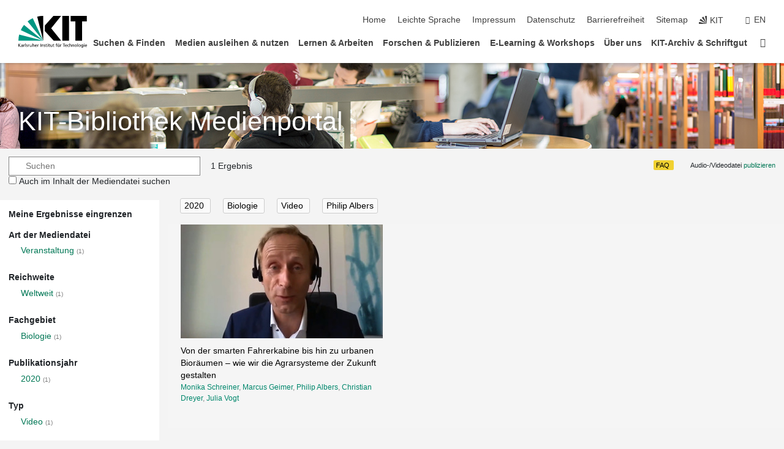

--- FILE ---
content_type: text/html; charset=UTF-8
request_url: https://medienportal.bibliothek.kit.edu/?subject=biol&type=video&name_id=93253&year=2020
body_size: 15856
content:
<!DOCTYPE html>
<html lang="de">
<head>
    <meta charset="UTF-8">
    <meta http-equiv="X-UA-Compatible" content="IE=edge">
    <meta name="format-detection" content="telephone=no">
    <meta name="viewport" content="width=device-width, initial-scale=1.0">
    <meta name="theme-color" content="#009682">
        <meta name="robots" content="noindex" />

    <link rel="stylesheet" href="https://static.scc.kit.edu/fancybox/dist/jquery.fancybox.min.css"/>
    <link rel="stylesheet" href="https://static.scc.kit.edu/kit-2020/fontawesome/css/all.min.css">
    <link rel="stylesheet" type="text/css" href="https://medienportal.bibliothek.kit.edu/css/navigation.css"/>
    <link rel="stylesheet" type="text/css" href="https://medienportal.bibliothek.kit.edu/css/7.css?v=20250403"/>

    <script src="https://static.scc.kit.edu/kit-2020/js/legacy-compat.js"></script>
    <script src="https://static.scc.kit.edu/kit-2020/js/jquery-3.4.1.min.js"></script>
    <script src="https://static.scc.kit.edu/kit-2020/js/main.js"></script>
    <script src="https://static.scc.kit.edu/kit-2020/js/kit.js"></script>
    <script src="https://static.scc.kit.edu/fancybox/dist/jquery.fancybox.min.js"></script>
    <script src="https://medienportal.bibliothek.kit.edu/js/bootstrap.min.js"></script>
    <script src="https://medienportal.bibliothek.kit.edu/js/kit-lib-media-player.min.js?v=1.0.5"></script>
    <script src="https://medienportal.bibliothek.kit.edu/js/main.js?v=2024-11-15"></script>

    <link rel="stylesheet" href="https://www.bibliothek.kit.edu/themify/themify-icons.css" type="text/css" />
    <link rel="stylesheet" type="text/css" href="https://medienportal.bibliothek.kit.edu/css/bootstrap.min.css"/>
    <link rel="stylesheet" type="text/css" href="https://medienportal.bibliothek.kit.edu/css/kit-lib-media-player.min.css?v=1.0.6"/>
    <link rel="stylesheet" type="text/css" href="https://medienportal.bibliothek.kit.edu/css/main.css?v=20250403"/>
    <base href="https://medienportal.bibliothek.kit.edu/">
    <title>KITopen-Medienportal</title>
</head>
<body>
<header class="page-header">
    <div class="content-wrap">

        <div class="logo"><a href="https://www.kit.edu" title="KIT-Homepage"><svg xmlns="http://www.w3.org/2000/svg" viewBox="0 0 196.18 90.32" width="196.18px" height="90.32px" x="0px" y="0px" role="img" aria-labelledby="kit-logo-alt-title">
                    <title id="kit-logo-alt-title">KIT - Karlsruher Institut für Technologie</title>
                    <defs>
                        <style>.cls-1,.cls-2,.cls-3{fill-rule:evenodd;}.cls-2{fill:#fff;}.cls-3{fill:#009682;}</style></defs>
                    <path class="cls-1" d="M195.75.47h-46.3V16.23H163V70.59h19.22V16.23h13.54V.47ZM144.84,70.52H125.62V.47h19.22V70.52Zm-22.46,0H101L75.58,43.23V27.61L100.2.39h22L93.87,35.67l28.51,34.85Z" transform="translate(0 -0.39)"></path>
                    <polygon class="cls-2" points="70.97 70.13 70.97 70.13 70.97 70.13 70.97 70.13 70.97 70.13"></polygon>
                    <polygon class="cls-2" points="70.97 70.13 70.97 70.13 70.97 70.13 70.97 70.13 70.97 70.13"></polygon>
                    <path class="cls-3" d="M16.18,26.1A68.63,68.63,0,0,0,6.89,40.71L71,70.52,16.18,26.1Z" transform="translate(0 -0.39)"></path>
                    <path class="cls-3" d="M71,70.52,41.09,7A69.32,69.32,0,0,0,26.4,16L71,70.52Z" transform="translate(0 -0.39)"></path>
                    <path class="cls-1" d="M71,70.52,71,.47h-.58a70.22,70.22,0,0,0-16.55,2L71,70.52Z" transform="translate(0 -0.39)"></path>
                    <polygon class="cls-2" points="70.97 70.13 70.97 70.13 70.97 70.13 70.97 70.13 70.97 70.13 70.97 70.13"></polygon>
                    <polygon class="cls-2" points="70.97 70.13 70.97 70.13 70.97 70.13 70.97 70.13 70.97 70.13 70.97 70.13"></polygon>
                    <path class="cls-3" d="M2.28,53.38A70.75,70.75,0,0,0,.05,70.52H71L2.28,53.38Z" transform="translate(0 -0.39)"></path>

                    <g class="logo-text">

                        <polygon points="0 87.54 1.25 87.54 1.25 83.28 5.13 87.54 6.95 87.54 2.53 82.95 6.63 78.83 4.97 78.83 1.25 82.67 1.25 78.83 0 78.83 0 87.54 0 87.54"></polygon>
                        <path d="M8.44,83A2.47,2.47,0,0,1,9,82.68a2.87,2.87,0,0,1,.64-.23,3,3,0,0,1,.67-.08,1.88,1.88,0,0,1,.92.19,1,1,0,0,1,.5.55,2.5,2.5,0,0,1,.15.92H10.61a5.19,5.19,0,0,0-.77.06,4.2,4.2,0,0,0-.79.22,2.55,2.55,0,0,0-.71.38,2.05,2.05,0,0,0-.5.6,2,2,0,0,0-.19.83A2.12,2.12,0,0,0,8,87.23a1.71,1.71,0,0,0,.82.65,3.25,3.25,0,0,0,1.22.21,2.66,2.66,0,0,0,.72-.1,2.2,2.2,0,0,0,.56-.24,2.89,2.89,0,0,0,.42-.32,3.29,3.29,0,0,0,.27-.31h0v.82h1.1a1.47,1.47,0,0,1,0-.25,3.9,3.9,0,0,1,0-.4c0-.16,0-.36,0-.6V84.06a3.5,3.5,0,0,0-.26-1.46,1.78,1.78,0,0,0-.83-.88,3.09,3.09,0,0,0-1.47-.3,4.11,4.11,0,0,0-1.13.17,4.19,4.19,0,0,0-1,.43l.06,1Zm3.42,2.45a1.81,1.81,0,0,1-.2.85,1.57,1.57,0,0,1-.6.6,2,2,0,0,1-1,.22,1.23,1.23,0,0,1-.42-.07,1.5,1.5,0,0,1-.38-.19A1,1,0,0,1,9,86.55a.94.94,0,0,1-.11-.45.88.88,0,0,1,.17-.55,1.22,1.22,0,0,1,.42-.36,2.27,2.27,0,0,1,.57-.2,3.05,3.05,0,0,1,.57-.09,4.36,4.36,0,0,1,.48,0h.37l.38,0v.56Z" transform="translate(0 -0.39)"></path>
                        <path d="M14.94,87.94h1.18V85a4.09,4.09,0,0,1,.21-1.38,2,2,0,0,1,.6-.89,1.38,1.38,0,0,1,.92-.32,1.77,1.77,0,0,1,.32,0,2,2,0,0,1,.33.09v-1l-.23-.05-.25,0-.29,0a1.76,1.76,0,0,0-.67.15,2,2,0,0,0-.57.4,1.87,1.87,0,0,0-.42.59h0v-1h-1.1v6.37Z" transform="translate(0 -0.39)"></path>
                        <polygon points="19.87 87.54 21.05 87.54 21.05 78.19 19.87 78.19 19.87 87.54 19.87 87.54"></polygon>
                        <path d="M22.58,87.74a2.93,2.93,0,0,0,.85.28,5.46,5.46,0,0,0,.9.07,2.87,2.87,0,0,0,.83-.12,2.27,2.27,0,0,0,.71-.36,1.75,1.75,0,0,0,.49-.62,1.91,1.91,0,0,0,.19-.89,1.61,1.61,0,0,0-.15-.73,1.58,1.58,0,0,0-.4-.52,3.29,3.29,0,0,0-.53-.36l-.59-.28a4.54,4.54,0,0,1-.54-.26,1.31,1.31,0,0,1-.39-.34.8.8,0,0,1-.16-.46.71.71,0,0,1,.16-.44.89.89,0,0,1,.41-.25,1.64,1.64,0,0,1,.56-.09l.27,0,.35.07.35.11a1.06,1.06,0,0,1,.26.12l.1-1c-.23-.07-.46-.12-.69-.17a4.66,4.66,0,0,0-.77-.08,2.8,2.8,0,0,0-.88.13,1.91,1.91,0,0,0-.71.36,1.52,1.52,0,0,0-.48.61,2.06,2.06,0,0,0-.17.86,1.34,1.34,0,0,0,.15.66,1.69,1.69,0,0,0,.39.49,5.07,5.07,0,0,0,.54.36l.59.29.54.29a1.62,1.62,0,0,1,.39.33.64.64,0,0,1,.15.43.79.79,0,0,1-.39.71,1.32,1.32,0,0,1-.39.15,1.48,1.48,0,0,1-.41,0,2.58,2.58,0,0,1-.43,0,3.06,3.06,0,0,1-.53-.15,2.59,2.59,0,0,1-.5-.25l-.07,1Z" transform="translate(0 -0.39)"></path>
                        <path d="M27.9,87.94h1.17V85a4.34,4.34,0,0,1,.22-1.38,1.9,1.9,0,0,1,.6-.89,1.38,1.38,0,0,1,.92-.32,1.77,1.77,0,0,1,.32,0,2,2,0,0,1,.33.09v-1l-.23-.05-.25,0-.3,0a1.76,1.76,0,0,0-.66.15,2.23,2.23,0,0,0-.58.4,2.26,2.26,0,0,0-.42.59h0v-1H27.9v6.37Z" transform="translate(0 -0.39)"></path>
                        <path d="M38.31,81.57H37.14v3A4.35,4.35,0,0,1,37,85.58a2.31,2.31,0,0,1-.35.83,1.72,1.72,0,0,1-.6.54,1.8,1.8,0,0,1-.87.19,1.31,1.31,0,0,1-.8-.29A1.37,1.37,0,0,1,34,86.1a4.37,4.37,0,0,1-.12-1.23v-3.3H32.68v3.79a3.94,3.94,0,0,0,.25,1.46,1.93,1.93,0,0,0,.79.94,2.5,2.5,0,0,0,1.35.33,2.7,2.7,0,0,0,.85-.14,2.24,2.24,0,0,0,.73-.4,1.76,1.76,0,0,0,.5-.62h0v1h1.13V81.57Z" transform="translate(0 -0.39)"></path>
                        <path d="M40.23,87.94h1.18V85a4.93,4.93,0,0,1,.11-1.06,2.84,2.84,0,0,1,.35-.83,1.67,1.67,0,0,1,.61-.54,2.06,2.06,0,0,1,.86-.19,1.34,1.34,0,0,1,.81.29,1.44,1.44,0,0,1,.42.75,5.32,5.32,0,0,1,.12,1.23v3.3h1.17V84.16a3.62,3.62,0,0,0-.25-1.47,2,2,0,0,0-.78-.94,2.69,2.69,0,0,0-1.35-.33,2.75,2.75,0,0,0-1.2.28,2.19,2.19,0,0,0-.85.78h0v-3.9H40.23v9.36Z" transform="translate(0 -0.39)"></path>
                        <path d="M52.67,86.5a2,2,0,0,1-.32.2,3.63,3.63,0,0,1-.48.21,3.41,3.41,0,0,1-.57.16,2.44,2.44,0,0,1-.59.07,2.15,2.15,0,0,1-.8-.15,2.29,2.29,0,0,1-.67-.44,2.1,2.1,0,0,1-.46-.67,2.2,2.2,0,0,1-.17-.86h4.54A5.88,5.88,0,0,0,53,83.59a3.41,3.41,0,0,0-.46-1.14,2.26,2.26,0,0,0-.87-.75,3.11,3.11,0,0,0-1.33-.28,3.21,3.21,0,0,0-1.23.24,2.74,2.74,0,0,0-.94.67,2.87,2.87,0,0,0-.6,1,4.05,4.05,0,0,0-.22,1.29,4.87,4.87,0,0,0,.2,1.42,2.85,2.85,0,0,0,.6,1.08,2.59,2.59,0,0,0,1,.7,3.87,3.87,0,0,0,1.47.25,5.64,5.64,0,0,0,.89-.07,5.74,5.74,0,0,0,.63-.16l.49-.18V86.5Zm-4.06-2.36a2.9,2.9,0,0,1,.14-.62,2,2,0,0,1,.32-.57,1.51,1.51,0,0,1,.51-.42,1.84,1.84,0,0,1,.74-.16,1.74,1.74,0,0,1,.67.14,1.36,1.36,0,0,1,.5.38,1.57,1.57,0,0,1,.31.57,2.15,2.15,0,0,1,.11.68Z" transform="translate(0 -0.39)"></path>
                        <path d="M54.65,87.94h1.18V85A4.09,4.09,0,0,1,56,83.66a2,2,0,0,1,.61-.89,1.33,1.33,0,0,1,.91-.32,1.77,1.77,0,0,1,.32,0,2,2,0,0,1,.33.09v-1L58,81.46l-.24,0-.3,0a1.76,1.76,0,0,0-.67.15,2,2,0,0,0-.57.4,1.87,1.87,0,0,0-.42.59h0v-1h-1.1v6.37Z" transform="translate(0 -0.39)"></path>
                        <polygon points="63.02 87.54 64.26 87.54 64.26 78.83 63.02 78.83 63.02 87.54 63.02 87.54"></polygon>
                        <path d="M66.3,87.94h1.17V85a4.35,4.35,0,0,1,.12-1.06,2.39,2.39,0,0,1,.35-.83,1.72,1.72,0,0,1,.6-.54,2.14,2.14,0,0,1,.87-.19,1.28,1.28,0,0,1,.8.29,1.37,1.37,0,0,1,.42.75,4.78,4.78,0,0,1,.13,1.23v3.3h1.17V84.16a3.8,3.8,0,0,0-.25-1.47,2,2,0,0,0-.78-.94,2.76,2.76,0,0,0-1.36-.33,2.7,2.7,0,0,0-.85.14A2.58,2.58,0,0,0,68,82a1.88,1.88,0,0,0-.5.62h0v-1H66.3v6.37Z" transform="translate(0 -0.39)"></path>
                        <path d="M73.32,87.74a2.83,2.83,0,0,0,.85.28,5.26,5.26,0,0,0,.89.07,2.82,2.82,0,0,0,.83-.12,2.27,2.27,0,0,0,.71-.36,1.9,1.9,0,0,0,.5-.62,2,2,0,0,0,.18-.89,1.61,1.61,0,0,0-.15-.73,1.69,1.69,0,0,0-.39-.52,3.38,3.38,0,0,0-.54-.36l-.59-.28c-.19-.08-.37-.17-.54-.26a1.45,1.45,0,0,1-.39-.34.73.73,0,0,1-.15-.46.65.65,0,0,1,.15-.44,1,1,0,0,1,.41-.25,1.69,1.69,0,0,1,.56-.09l.27,0,.35.07a2.89,2.89,0,0,1,.35.11,1.14,1.14,0,0,1,.27.12l.1-1c-.23-.07-.47-.12-.7-.17a4.55,4.55,0,0,0-.77-.08,2.8,2.8,0,0,0-.88.13,1.91,1.91,0,0,0-.71.36,1.72,1.72,0,0,0-.48.61,2.06,2.06,0,0,0-.17.86,1.34,1.34,0,0,0,.15.66,1.57,1.57,0,0,0,.4.49,4.1,4.1,0,0,0,.53.36l.59.29c.2.1.38.19.54.29a1.44,1.44,0,0,1,.39.33.71.71,0,0,1,.16.43.83.83,0,0,1-.12.43.75.75,0,0,1-.28.28,1.32,1.32,0,0,1-.39.15,1.48,1.48,0,0,1-.41,0,2.58,2.58,0,0,1-.43,0,2.74,2.74,0,0,1-.52-.15,3,3,0,0,1-.51-.25l-.06,1Z" transform="translate(0 -0.39)"></path>
                        <path d="M82,81.57H80.33V79.73l-1.17.37v1.47H77.72v1h1.44v3.72a2.07,2.07,0,0,0,.24,1.05,1.45,1.45,0,0,0,.67.6,2.55,2.55,0,0,0,1.05.2,2.35,2.35,0,0,0,.54-.06l.46-.12v-1a1.7,1.7,0,0,1-.33.15,1.37,1.37,0,0,1-.47.07,1,1,0,0,1-.5-.13.92.92,0,0,1-.35-.38,1.33,1.33,0,0,1-.14-.63V82.52H82v-1Z" transform="translate(0 -0.39)"></path>
                        <path d="M83.57,87.94h1.17V81.57H83.57v6.37Zm1.24-9.11H83.49v1.32h1.32V78.83Z" transform="translate(0 -0.39)"></path>
                        <path d="M90.19,81.57H88.51V79.73l-1.17.37v1.47H85.9v1h1.44v3.72a2.07,2.07,0,0,0,.24,1.05,1.4,1.4,0,0,0,.67.6,2.55,2.55,0,0,0,1,.2,2.42,2.42,0,0,0,.54-.06l.45-.12v-1a1.43,1.43,0,0,1-.79.22A.93.93,0,0,1,89,87a.86.86,0,0,1-.35-.38,1.33,1.33,0,0,1-.14-.63V82.52h1.68v-1Z" transform="translate(0 -0.39)"></path>
                        <path d="M97.22,81.57H96.05v3a4.35,4.35,0,0,1-.12,1.06,2.31,2.31,0,0,1-.35.83A1.72,1.72,0,0,1,95,87a1.8,1.8,0,0,1-.87.19,1.33,1.33,0,0,1-.8-.29,1.37,1.37,0,0,1-.42-.75,4.37,4.37,0,0,1-.12-1.23v-3.3H91.59v3.79a3.94,3.94,0,0,0,.25,1.46,2,2,0,0,0,.79.94,2.5,2.5,0,0,0,1.35.33,2.7,2.7,0,0,0,.85-.14,2.24,2.24,0,0,0,.73-.4,1.76,1.76,0,0,0,.5-.62h0v1h1.13V81.57Z" transform="translate(0 -0.39)"></path>
                        <path d="M102.53,81.57h-1.69V79.73l-1.17.37v1.47H98.23v1h1.44v3.72a2.07,2.07,0,0,0,.24,1.05,1.45,1.45,0,0,0,.67.6,2.59,2.59,0,0,0,1,.2,2.35,2.35,0,0,0,.54-.06l.46-.12v-1a1.7,1.7,0,0,1-.33.15,1.33,1.33,0,0,1-.47.07,1,1,0,0,1-.5-.13,1,1,0,0,1-.35-.38,1.33,1.33,0,0,1-.14-.63V82.52h1.69v-1Z" transform="translate(0 -0.39)"></path>
                        <path d="M108.16,87.94h1.17V82.52H111v-1h-1.69v-.68a3.7,3.7,0,0,1,0-.6,1.23,1.23,0,0,1,.15-.48.81.81,0,0,1,.34-.32,1.48,1.48,0,0,1,.61-.11h.3l.26.06,0-1-.37,0-.42,0a2.69,2.69,0,0,0-1.06.18,1.49,1.49,0,0,0-.66.52,2.13,2.13,0,0,0-.32.8,5,5,0,0,0-.09,1.06v.58h-1.5v1h1.5v5.42Z" transform="translate(0 -0.39)"></path>
                        <path d="M113.39,80.6h1.17V79.35h-1.17V80.6Zm2,0h1.17V79.35h-1.17V80.6Zm2.37,1h-1.18v3a4.37,4.37,0,0,1-.11,1.06,2.5,2.5,0,0,1-.35.83,1.67,1.67,0,0,1-.61.54,1.79,1.79,0,0,1-.86.19,1.34,1.34,0,0,1-.81-.29,1.51,1.51,0,0,1-.42-.75,5.26,5.26,0,0,1-.12-1.23v-3.3h-1.17v3.79a3.75,3.75,0,0,0,.25,1.46,2,2,0,0,0,.78.94,2.5,2.5,0,0,0,1.35.33,2.72,2.72,0,0,0,.86-.14,2.47,2.47,0,0,0,.73-.4,1.88,1.88,0,0,0,.5-.62h0v1h1.14V81.57Z" transform="translate(0 -0.39)"></path>
                        <path d="M119.73,87.94h1.17V85a4.34,4.34,0,0,1,.22-1.38,1.9,1.9,0,0,1,.6-.89,1.38,1.38,0,0,1,.92-.32,1.77,1.77,0,0,1,.32,0,2,2,0,0,1,.33.09v-1l-.24-.05-.24,0-.3,0a1.76,1.76,0,0,0-.66.15,2.23,2.23,0,0,0-.58.4,2.26,2.26,0,0,0-.42.59h0v-1h-1.1v6.37Z" transform="translate(0 -0.39)"></path>
                        <polygon points="129.83 87.54 131.08 87.54 131.08 79.93 133.78 79.93 133.78 78.83 127.12 78.83 127.12 79.93 129.83 79.93 129.83 87.54 129.83 87.54"></polygon>
                        <path d="M138.8,86.5a1.52,1.52,0,0,1-.31.2,3.63,3.63,0,0,1-.48.21,3.41,3.41,0,0,1-.57.16,2.46,2.46,0,0,1-.6.07,2.09,2.09,0,0,1-.79-.15,2.16,2.16,0,0,1-.67-.44,2,2,0,0,1-.46-.67,2.2,2.2,0,0,1-.17-.86h4.54a7.08,7.08,0,0,0-.14-1.43,3.23,3.23,0,0,0-.47-1.14,2.23,2.23,0,0,0-.86-.75,3.13,3.13,0,0,0-1.34-.28,3.16,3.16,0,0,0-1.22.24,2.65,2.65,0,0,0-.94.67,2.75,2.75,0,0,0-.61,1,3.79,3.79,0,0,0-.21,1.29,4.56,4.56,0,0,0,.2,1.42,2.85,2.85,0,0,0,.6,1.08,2.52,2.52,0,0,0,1,.7,3.81,3.81,0,0,0,1.46.25,4.67,4.67,0,0,0,1.53-.23l.48-.18V86.5Zm-4.05-2.36a2.9,2.9,0,0,1,.14-.62,1.78,1.78,0,0,1,.32-.57,1.51,1.51,0,0,1,.51-.42,1.8,1.8,0,0,1,.74-.16,1.74,1.74,0,0,1,.67.14,1.45,1.45,0,0,1,.5.38,1.74,1.74,0,0,1,.31.57,2.15,2.15,0,0,1,.1.68Z" transform="translate(0 -0.39)"></path>
                        <path d="M144.93,81.67l-.41-.12a4,4,0,0,0-.5-.09,4.75,4.75,0,0,0-.51,0,3.75,3.75,0,0,0-1.33.25,3.06,3.06,0,0,0-1,.69,3,3,0,0,0-.66,1.06,3.59,3.59,0,0,0-.23,1.34,3.73,3.73,0,0,0,.23,1.29,3.2,3.2,0,0,0,.67,1,3.05,3.05,0,0,0,1,.72,3.35,3.35,0,0,0,1.32.27l.46,0a3,3,0,0,0,.51-.08,2.24,2.24,0,0,0,.5-.16l-.08-1a3,3,0,0,1-.4.2,3.6,3.6,0,0,1-.44.12,2.15,2.15,0,0,1-.43,0,2.24,2.24,0,0,1-.8-.14,1.69,1.69,0,0,1-.59-.37,1.93,1.93,0,0,1-.41-.54,2.54,2.54,0,0,1-.24-.65,3.23,3.23,0,0,1-.08-.68,2.91,2.91,0,0,1,.14-.89,2.41,2.41,0,0,1,.4-.76,1.87,1.87,0,0,1,.64-.54,2,2,0,0,1,.87-.2,2.72,2.72,0,0,1,.61.07,2.81,2.81,0,0,1,.66.21l.1-1Z" transform="translate(0 -0.39)"></path>
                        <path d="M146.26,87.94h1.17V85a4.93,4.93,0,0,1,.11-1.06,2.61,2.61,0,0,1,.36-.83,1.64,1.64,0,0,1,.6-.54,2.07,2.07,0,0,1,.87-.19,1.33,1.33,0,0,1,.8.29,1.37,1.37,0,0,1,.42.75,4.82,4.82,0,0,1,.12,1.23v3.3h1.18V84.16a3.79,3.79,0,0,0-.26-1.47,1.91,1.91,0,0,0-.78-.94,2.8,2.8,0,0,0-2.54,0,2.13,2.13,0,0,0-.85.78h0v-3.9h-1.17v9.36Z" transform="translate(0 -0.39)"></path>
                        <path d="M153.81,87.94H155V85a4.35,4.35,0,0,1,.12-1.06,2.39,2.39,0,0,1,.35-.83,1.72,1.72,0,0,1,.6-.54,2.1,2.1,0,0,1,.87-.19,1.28,1.28,0,0,1,.8.29,1.37,1.37,0,0,1,.42.75,4.78,4.78,0,0,1,.13,1.23v3.3h1.17V84.16a3.8,3.8,0,0,0-.25-1.47,1.93,1.93,0,0,0-.79-.94,2.82,2.82,0,0,0-2.2-.19,2.58,2.58,0,0,0-.73.4,1.88,1.88,0,0,0-.5.62h0v-1h-1.14v6.37Z" transform="translate(0 -0.39)"></path>
                        <path d="M160.94,84.76a3.73,3.73,0,0,0,.23,1.29,3.2,3.2,0,0,0,.67,1,3.05,3.05,0,0,0,1,.72,3.35,3.35,0,0,0,1.32.27,3.26,3.26,0,0,0,1.31-.27,2.86,2.86,0,0,0,1-.72,3.2,3.2,0,0,0,.67-1,4,4,0,0,0,.24-1.29,3.8,3.8,0,0,0-.24-1.34,3.09,3.09,0,0,0-.65-1.06,3.21,3.21,0,0,0-1-.69,3.65,3.65,0,0,0-1.32-.25,3.75,3.75,0,0,0-1.33.25,3.28,3.28,0,0,0-1,.69,3.12,3.12,0,0,0-.66,1.06,3.8,3.8,0,0,0-.23,1.34Zm1.25,0a2.9,2.9,0,0,1,.13-.89,2.6,2.6,0,0,1,.39-.76,1.8,1.8,0,0,1,1.47-.74,1.89,1.89,0,0,1,.84.2,2,2,0,0,1,.62.54,2.6,2.6,0,0,1,.39.76,2.91,2.91,0,0,1,.14.89,3.23,3.23,0,0,1-.08.68,2.52,2.52,0,0,1-.23.65,2.07,2.07,0,0,1-.39.54,1.62,1.62,0,0,1-.55.37,1.91,1.91,0,0,1-.74.14,2,2,0,0,1-.74-.14,1.76,1.76,0,0,1-.56-.37,2.07,2.07,0,0,1-.39-.54,3,3,0,0,1-.23-.65,3.21,3.21,0,0,1-.07-.68Z" transform="translate(0 -0.39)"></path>
                        <polygon points="169.06 87.54 170.24 87.54 170.24 78.19 169.06 78.19 169.06 87.54 169.06 87.54"></polygon>
                        <path d="M171.89,84.76a3.73,3.73,0,0,0,.23,1.29,3.2,3.2,0,0,0,.67,1,3.05,3.05,0,0,0,1,.72,3.35,3.35,0,0,0,1.32.27,3.26,3.26,0,0,0,1.31-.27,2.86,2.86,0,0,0,1-.72,3.2,3.2,0,0,0,.67-1,3.73,3.73,0,0,0,.23-1.29,3.59,3.59,0,0,0-.23-1.34,3,3,0,0,0-.66-1.06,3.06,3.06,0,0,0-1-.69,3.65,3.65,0,0,0-1.32-.25,3.75,3.75,0,0,0-1.33.25,3.17,3.17,0,0,0-1,.69,3,3,0,0,0-.66,1.06,3.8,3.8,0,0,0-.23,1.34Zm1.24,0a2.91,2.91,0,0,1,.14-.89,2.6,2.6,0,0,1,.39-.76,1.93,1.93,0,0,1,.63-.54,1.89,1.89,0,0,1,.84-.2,1.93,1.93,0,0,1,.84.2,2,2,0,0,1,.62.54,2.6,2.6,0,0,1,.39.76,2.91,2.91,0,0,1,.14.89,3.23,3.23,0,0,1-.08.68,2.52,2.52,0,0,1-.23.65,2.07,2.07,0,0,1-.39.54,1.62,1.62,0,0,1-.55.37,2,2,0,0,1-1.48,0,1.66,1.66,0,0,1-.56-.37,2.07,2.07,0,0,1-.39-.54,3,3,0,0,1-.23-.65,3.23,3.23,0,0,1-.08-.68Z" transform="translate(0 -0.39)"></path>
                        <path d="M185.49,81.57h-1.08v1h0a1.85,1.85,0,0,0-.45-.59,1.78,1.78,0,0,0-.68-.37,3.06,3.06,0,0,0-1-.14,2.82,2.82,0,0,0-1,.2,2.69,2.69,0,0,0-.8.52,3,3,0,0,0-.56.77,3.62,3.62,0,0,0-.34.92,4.6,4.6,0,0,0-.11,1,4.16,4.16,0,0,0,.17,1.18,3,3,0,0,0,.51,1,2.4,2.4,0,0,0,.85.69,2.75,2.75,0,0,0,1.19.26,3.09,3.09,0,0,0,.8-.11,2.58,2.58,0,0,0,.74-.33,2.06,2.06,0,0,0,.59-.55h0v.63a2.58,2.58,0,0,1-.24,1.16,1.64,1.64,0,0,1-.67.75,2,2,0,0,1-1.06.27,5.6,5.6,0,0,1-.6,0,5.12,5.12,0,0,1-.54-.1l-.54-.18-.62-.26-.12,1.08a7.74,7.74,0,0,0,.89.27,4.17,4.17,0,0,0,.73.13,4.87,4.87,0,0,0,.66,0,4.24,4.24,0,0,0,1.87-.36,2.3,2.3,0,0,0,1.07-1,3.6,3.6,0,0,0,.34-1.65V81.57Zm-3,5.42a1.5,1.5,0,0,1-.74-.18,1.76,1.76,0,0,1-.56-.49,2.41,2.41,0,0,1-.35-.72,3,3,0,0,1-.12-.86,3,3,0,0,1,.07-.66,2.4,2.4,0,0,1,.21-.64,2.06,2.06,0,0,1,.35-.55,1.7,1.7,0,0,1,.5-.38,1.63,1.63,0,0,1,.64-.14,1.81,1.81,0,0,1,.82.2,1.83,1.83,0,0,1,.58.53,2.45,2.45,0,0,1,.34.79,3.56,3.56,0,0,1,.12.94,2.55,2.55,0,0,1-.14.84,2.31,2.31,0,0,1-.38.69,1.78,1.78,0,0,1-.59.46,1.66,1.66,0,0,1-.75.17Z" transform="translate(0 -0.39)"></path>
                        <path d="M187.57,87.94h1.17V81.57h-1.17v6.37Zm1.24-9.11h-1.32v1.32h1.32V78.83Z" transform="translate(0 -0.39)"></path>
                        <path d="M195.69,86.5a1.64,1.64,0,0,1-.32.2,3.13,3.13,0,0,1-.48.21,3.58,3.58,0,0,1-.56.16,2.46,2.46,0,0,1-.6.07,2.09,2.09,0,0,1-.79-.15,2.16,2.16,0,0,1-.67-.44,2,2,0,0,1-.46-.67,2.2,2.2,0,0,1-.17-.86h4.54a7.08,7.08,0,0,0-.14-1.43,3.43,3.43,0,0,0-.47-1.14,2.19,2.19,0,0,0-.87-.75,3.08,3.08,0,0,0-1.33-.28,3.25,3.25,0,0,0-1.23.24,2.7,2.7,0,0,0-.93.67,2.75,2.75,0,0,0-.61,1,3.79,3.79,0,0,0-.21,1.29,4.88,4.88,0,0,0,.19,1.42,3,3,0,0,0,.61,1.08,2.55,2.55,0,0,0,1,.7,3.9,3.9,0,0,0,1.47.25,5.44,5.44,0,0,0,.89-.07,6,6,0,0,0,.64-.16l.48-.18V86.5Zm-4.05-2.36a2.4,2.4,0,0,1,.14-.62,2,2,0,0,1,.31-.57,1.66,1.66,0,0,1,.52-.42,1.8,1.8,0,0,1,.74-.16,1.78,1.78,0,0,1,.67.14,1.45,1.45,0,0,1,.5.38,1.55,1.55,0,0,1,.3.57,2.15,2.15,0,0,1,.11.68Z" transform="translate(0 -0.39)"></path>
                    </g>
                </svg>
            </a></div>


        <div class="navigation">
            <button class="burger"><svg class="burger-icon" xmlns="http://www.w3.org/2000/svg" xmlns:xlink="http://www.w3.org/1999/xlink" x="0px" y="0px" viewBox="0 0 300 274.5" width="300px" height="274.5px">
                    <rect class="burger-top" y="214.4" width="300" height="60.1"/>
                    <rect class="burger-middle" y="107.2" width="300" height="60.1"/>
                    <rect class="burger-bottom" y="0" width="300" height="60.1"/>
                </svg></button>
            <a id="logo_oe_name" href="https://www.bibliothek.kit.edu/index.php">KIT-Bibliothek</a>
            <div class="navigation-meta">
                <ul class="navigation-meta-links">

                                            <ul class="navigation-meta-links">

    <li><a accesskey="1" title="Startseite" href="https://www.bibliothek.kit.edu/index.php">Home</a></li>
    <li><a href="https://www.bibliothek.kit.edu/leichte-sprache.php">Leichte Sprache</a></li>

    <li><a accesskey="8" href="https://www.bibliothek.kit.edu/76.php">Impressum</a></li>

    <li><a href="https://www.bibliothek.kit.edu/datenschutz.php">Datenschutz</a></li>

    <li><a href="https://www.kit.edu/redirect.php?page=barriere&lang=DEU" target="\#A4636DEABB59442D84DAA4CDE1C05730">Barrierefreiheit</a></li>

    <li><a accesskey="3" href="https://www.bibliothek.kit.edu/sitemap.php">Sitemap</a></li>


    <li><a href="https://www.kit.edu" title="KIT-Homepage"><span class="svg-icon"><svg xmlns="http://www.w3.org/2000/svg" xmlns:xlink="http://www.w3.org/1999/xlink" x="0px" y="0px" viewBox="0 0 299.4 295.7" width="299.4px" height="295.7px" role="img"><title></title><polygon points="299.3,295.7 299.3,295.6 299.3,295.6 "/><polygon points="299.3,295.6 299.3,295.6 299.3,295.6 "/><path d="M67.9,108.1c-15.6,18.9-28.8,39.6-39.3,61.7l270.6,125.9L67.9,108.1z"/><path d="M299.2,295.6L173,27.2c-22.2,10.2-43,23.1-62,38.4l188.3,230.1L299.2,295.6z"/><polygon points="299.3,295.6 299.3,295.6 299.3,295.6 299.3,295.5 "/><polygon points="299.3,295.6 299.3,295.6 299.3,295.6 299.3,295.5 "/><path d="M9.3,223.2c-6.1,23.7-9.2,48-9.3,72.5h299.2L9.3,223.2z"/><path d="M299.3,295.6l0.1-295.6c-0.8,0-1.5-0.1-2.2-0.1c-23.6,0-47,2.8-69.9,8.4L299.3,295.6L299.3,295.6z"/></svg></span><span>KIT</span></a></li>

</ul>
                    
                </ul>
                <div class="navigation-language"><ul><li>
                            <a href="https://medienportal.bibliothek.kit.edu/?lang=en">en</a>
                        </li></ul></div>
                <div class="navigation-search">
                    <div class="search-form">
                        <form action="https://www.kit.edu/search.php">
                            <input type="search" name="searchquery" placeholder="suchen" aria-label="suchen" size="1" required="required"/>
                            <!-- <input name="local_search" type="hidden" value="true"> -->
                            <button><span>suchen</span></button>
                        </form>
                    </div><a class="search-trigger" role="switch" aria-checked="false" title="suchen" href="#"><span>suchen</span></a>
                </div>
            </div>
            <nav class="navigation-main">
                                    
    <ul class="navigation-l1"><li class="flyout "><a href="https://www.bibliothek.kit.edu/suchen-finden.php">Suchen & Finden</a><div class="dropdown"><ul class="navigation-breadcrumb"><li class="home"><button><span>Start</span></button></li><li><span>Suchen & Finden</span></li></ul><a class="parent" href="https://www.bibliothek.kit.edu/suchen-finden.php">Suchen & Finden</a><ul class="navigation-l2"><li class="has-submenu "><a href="https://www.bibliothek.kit.edu/was-finde-ich-wo.php">Was finde ich wo?</a><div class="submenu"><ul class="navigation-breadcrumb"><li class="home"><button><span>Start</span></button></li><li><button>Suchen & Finden</button></li><li><span>Was finde ich wo?</span></li></ul><a class="parent" href="https://www.bibliothek.kit.edu/was-finde-ich-wo.php">Was finde ich wo?</a><ul class="navigation-l3"><li class=""><a href="https://www.bibliothek.kit.edu/buecher.php">Bücher</a></li><li class=""><a href="https://www.bibliothek.kit.edu/aufsaetze-artikel.php">Aufsätze und Artikel</a></li><li class=""><a href="https://www.bibliothek.kit.edu/zeitschriften.php">Zeitschriften</a></li><li class=""><a href="https://www.bibliothek.kit.edu/normen.php">Normen</a></li><li class=""><a href="https://www.bibliothek.kit.edu/audios-videos.php">Audios und Videos</a></li><li class=""><a href="https://www.bibliothek.kit.edu/lehrmaterialien.php">Lehrmaterialien</a></li><li class=""><a href="https://www.bibliothek.kit.edu/forschungsdatenmanagement.php">Forschungsdaten</a></li><li class=""><a href="https://www.bibliothek.kit.edu/publikationen-kit-wissenschaftler.php">Publikationen von KIT-Wissenschaftlerinnen und -Wissenschaftlern</a></li></ul></div></li><li class=""><a href="https://katalog.bibliothek.kit.edu/" target="_blank">KIT-Katalog</a></li><li class="has-submenu "><a href="https://www.bibliothek.kit.edu/suche-in-fachgebieten.php">Suche in Fachgebieten</a><div class="submenu"><ul class="navigation-breadcrumb"><li class="home"><button><span>Start</span></button></li><li><button>Suchen & Finden</button></li><li><span>Suche in Fachgebieten</span></li></ul><a class="parent" href="https://www.bibliothek.kit.edu/suche-in-fachgebieten.php">Suche in Fachgebieten</a><ul class="navigation-l3"><li class=""><a href="https://www.bibliothek.kit.edu/allg.php">Allgemeines und Wissenschaft</a></li><li class=""><a href="https://www.bibliothek.kit.edu/arch.php">Architektur</a></li><li class=""><a href="https://www.bibliothek.kit.edu/bau.php">Bauingenieurwesen</a></li><li class=""><a href="https://www.bibliothek.kit.edu/biol.php">Biologie</a></li><li class=""><a href="https://www.bibliothek.kit.edu/buch.php">Buch- und Bibliothekswesen</a></li><li class=""><a href="https://www.bibliothek.kit.edu/chem.php">Chemie</a></li><li class=""><a href="https://www.bibliothek.kit.edu/chet.php">Chemieingenieurwesen</a></li><li class=""><a href="https://www.bibliothek.kit.edu/elt.php">Elektrotechnik</a></li><li class=""><a href="https://www.bibliothek.kit.edu/erg.php">Energietechnik</a></li><li class=""><a href="https://www.bibliothek.kit.edu/stub.php">Freizeitliteratur</a></li><li class=""><a href="https://www.bibliothek.kit.edu/geod.php">Geodäsie</a></li><li class=""><a href="https://www.bibliothek.kit.edu/geog.php">Geographie</a></li><li class=""><a href="https://www.bibliothek.kit.edu/geow.php">Geowissenschaften</a></li><li class=""><a href="https://www.bibliothek.kit.edu/hist.php">Geschichte</a></li><li class=""><a href="https://www.bibliothek.kit.edu/inf.php">Informatik</a></li><li class=""><a href="https://www.bibliothek.kit.edu/kunst.php">Kunst</a></li><li class=""><a href="https://www.bibliothek.kit.edu/land.php">Land- und Forstwirtschaft</a></li><li class=""><a href="https://www.bibliothek.kit.edu/lit.php">Literatur- und Sprachwissenschaft</a></li><li class=""><a href="https://www.bibliothek.kit.edu/masch.php">Maschinenbau</a></li><li class=""><a href="https://www.bibliothek.kit.edu/math.php">Mathematik</a></li><li class=""><a href="https://www.bibliothek.kit.edu/mech.php">Mechanik</a></li><li class=""><a href="https://www.bibliothek.kit.edu/med.php">Medizin</a></li><li class=""><a href="https://www.bibliothek.kit.edu/inst.php">Mess- und Regelungstechnik</a></li><li class=""><a href="https://www.bibliothek.kit.edu/nach.php">Nachrichtentechnik</a></li><li class=""><a href="https://www.bibliothek.kit.edu/nano.php">Nanotechnologie</a></li><li class=""><a href="https://www.bibliothek.kit.edu/nat.php">Naturwissenschaften, Allgemeine</a></li><li class=""><a href="https://www.bibliothek.kit.edu/paed.php">Pädagogik</a></li><li class=""><a href="https://www.bibliothek.kit.edu/phar.php">Pharmazie und Toxikologie</a></li><li class=""><a href="https://www.bibliothek.kit.edu/phil.php">Philosophie</a></li><li class=""><a href="https://www.bibliothek.kit.edu/phys.php">Physik</a></li><li class=""><a href="https://www.bibliothek.kit.edu/pol.php">Politik</a></li><li class=""><a href="https://www.bibliothek.kit.edu/psych.php">Psychologie</a></li><li class=""><a href="https://www.bibliothek.kit.edu/jur.php">Rechtswissenschaft</a></li><li class=""><a href="https://www.bibliothek.kit.edu/rel.php">Religion</a></li><li class=""><a href="https://www.bibliothek.kit.edu/soz.php">Soziologie</a></li><li class=""><a href="https://www.bibliothek.kit.edu/sport.php">Sportwissenschaft</a></li><li class=""><a href="https://www.bibliothek.kit.edu/tech.php">Technik, Allgemeine</a></li><li class=""><a href="https://www.bibliothek.kit.edu/umw.php">Umweltwissenschaft</a></li><li class=""><a href="https://www.bibliothek.kit.edu/werk.php">Werkstoffwissenschaft und Fertigungstechnik</a></li><li class=""><a href="https://www.bibliothek.kit.edu/wirt.php">Wirtschaftswissenschaft</a></li></ul></div></li><li class="has-submenu "><a href="https://www.bibliothek.kit.edu/suchinstrumente.php">Suchinstrumente A-Z</a><div class="submenu"><ul class="navigation-breadcrumb"><li class="home"><button><span>Start</span></button></li><li><button>Suchen & Finden</button></li><li><span>Suchinstrumente A-Z</span></li></ul><a class="parent" href="https://www.bibliothek.kit.edu/suchinstrumente.php">Suchinstrumente A-Z</a><ul class="navigation-l3"><li class=""><a href="https://www.bibliothek.kit.edu/scifinder.php">SciFinder-n</a></li></ul></div></li><li class=""><a href="https://www.bibliothek.kit.edu/internetzugang.php">Internetzugang, Zugang und Nutzung lizenzierter elektronischer Medien</a></li></ul></div></li><li class="flyout "><a href="https://www.bibliothek.kit.edu/ausleihen-nutzen.php">Medien ausleihen & nutzen</a><div class="dropdown"><ul class="navigation-breadcrumb"><li class="home"><button><span>Start</span></button></li><li><span>Medien ausleihen & nutzen</span></li></ul><a class="parent" href="https://www.bibliothek.kit.edu/ausleihen-nutzen.php">Medien ausleihen & nutzen</a><ul class="navigation-l2"><li class="has-submenu "><a href="https://www.bibliothek.kit.edu/bibliothekskonto.php">Bibliothekskonto</a><div class="submenu"><ul class="navigation-breadcrumb"><li class="home"><button><span>Start</span></button></li><li><button>Medien ausleihen & nutzen</button></li><li><span>Bibliothekskonto</span></li></ul><a class="parent" href="https://www.bibliothek.kit.edu/bibliothekskonto.php">Bibliothekskonto</a><ul class="navigation-l3"><li class=""><a href="https://www.bibliothek.kit.edu/bibliothekskonto-eroeffnen.php">Bibliothekskonto eröffnen</a></li><li class=""><a href="https://katalog.bibliothek.kit.edu/" target="_self">Mein Konto</a></li><li class=""><a href="https://www.bibliothek.kit.edu/exmatrikulation.php">Exmatrikulation</a></li></ul></div></li><li class="has-submenu "><a href="https://www.bibliothek.kit.edu/bestellen-ausleihen-allgemein.php">Rund ums Bestellen und Ausleihen</a><div class="submenu"><ul class="navigation-breadcrumb"><li class="home"><button><span>Start</span></button></li><li><button>Medien ausleihen & nutzen</button></li><li><span>Rund ums Bestellen und Ausleihen</span></li></ul><a class="parent" href="https://www.bibliothek.kit.edu/bestellen-ausleihen-allgemein.php">Rund ums Bestellen und Ausleihen</a><ul class="navigation-l3"><li class=""><a href="https://www.bibliothek.kit.edu/medien-aufstellung.php">Medien und ihre Aufstellung</a></li><li class=""><a href="https://www.bibliothek.kit.edu/medien-bestellen-ausleihen.php">Bestellen und Ausleihen von Medien</a></li><li class=""><a href="https://www.bibliothek.kit.edu/lea.php">Elektronische Aufsatzlieferung (LEA)</a></li></ul></div></li><li class="has-submenu "><a href="https://www.bibliothek.kit.edu/literaturbeschaffung.php">Literaturbeschaffung</a><div class="submenu"><ul class="navigation-breadcrumb"><li class="home"><button><span>Start</span></button></li><li><button>Medien ausleihen & nutzen</button></li><li><span>Literaturbeschaffung</span></li></ul><a class="parent" href="https://www.bibliothek.kit.edu/literaturbeschaffung.php">Literaturbeschaffung</a><ul class="navigation-l3"><li class=""><a href="https://dbkit.bibliothek.kit.edu/lw/vorschlag/" target="_blank">Literaturwunsch</a></li><li class=""><a href="https://www.bibliothek.kit.edu/fernleihe.php">Fernleihe</a></li><li class=""><a href="https://www.bibliothek.kit.edu/semesterapparate.php">Bestellen für Semesterapparate</a></li><li class=""><a href="https://www.bibliothek.kit.edu/handbibliotheken.php">Bestellen für Handbibliotheken</a></li><li class=""><a href="https://www.bibliothek.kit.edu/institutsbibliotheken-cs.php">Bestellen für Institutsbibliotheken am Campus Süd</a></li></ul></div></li><li class=""><a href="https://www.bibliothek.kit.edu/nutzung-lizenzierte-e-medien.php">Internetzugang, Zugang und Nutzung lizenzierter elektronischer Medien</a></li></ul></div></li><li class="flyout "><a href="https://www.bibliothek.kit.edu/lernen-arbeiten.php">Lernen & Arbeiten</a><div class="dropdown"><ul class="navigation-breadcrumb"><li class="home"><button><span>Start</span></button></li><li><span>Lernen & Arbeiten</span></li></ul><a class="parent" href="https://www.bibliothek.kit.edu/lernen-arbeiten.php">Lernen & Arbeiten</a><ul class="navigation-l2"><li class="has-submenu "><a href="https://www.bibliothek.kit.edu/digitale-dienste.php">Digitale Dienste</a><div class="submenu"><ul class="navigation-breadcrumb"><li class="home"><button><span>Start</span></button></li><li><button>Lernen & Arbeiten</button></li><li><span>Digitale Dienste</span></li></ul><a class="parent" href="https://www.bibliothek.kit.edu/digitale-dienste.php">Digitale Dienste</a><ul class="navigation-l3"><li class=""><a href="https://www.bibliothek.kit.edu/internetzugang.php">Internetzugang, Zugang und Nutzung lizenzierter elektronischer Medien</a></li><li class=""><a href="https://www.bibliothek.kit.edu/scannen-kopieren-drucken.php">Scannen, Kopieren und Drucken</a></li></ul></div></li><li class="has-submenu "><a href="https://www.bibliothek.kit.edu/arbeitsplaetze-uebersicht.php">Arbeitsplätze</a><div class="submenu"><ul class="navigation-breadcrumb"><li class="home"><button><span>Start</span></button></li><li><button>Lernen & Arbeiten</button></li><li><span>Arbeitsplätze</span></li></ul><a class="parent" href="https://www.bibliothek.kit.edu/arbeitsplaetze-uebersicht.php">Arbeitsplätze</a><ul class="navigation-l3"><li class=""><a href="https://www.bibliothek.kit.edu/arbeitsplatzreservierung.php">Reservierung von Arbeitsplätzen</a></li><li class="has-submenu "><a href="https://www.bibliothek.kit.edu/ueber-freie-lernplaetze.php">Seatfinder - Freie Lern- und Arbeitsplätze</a><div class="submenu"><ul class="navigation-breadcrumb"><li class="home"><button><span>Start</span></button></li><li><button>Lernen & Arbeiten</button></li><li><button>Arbeitsplätze</button></li><li><span>Seatfinder - Freie Lern- und Arbeitsplätze</span></li></ul><a class="parent" href="https://www.bibliothek.kit.edu/ueber-freie-lernplaetze.php">Seatfinder - Freie Lern- und Arbeitsplätze</a><ul class="navigation-l4"><li class=""><a href="https://www.bibliothek.kit.edu/freie-lernplaetze.php">Listenansicht</a></li><li class=""><a href="https://www.bibliothek.kit.edu/freie-lernplaetze-karte.php">Kartenansicht</a></li></ul></div></li><li class=""><a href="https://www.bibliothek.kit.edu/spielregeln.php">Spielregeln</a></li><li class=""><a href="https://www.bibliothek.kit.edu/eltern-kind-lernraum.php">Eltern-Kind-Lernraum</a></li></ul></div></li><li class="has-submenu "><a href="https://www.bibliothek.kit.edu/lernen-arbeiten-allgemein.php">Rund ums Lernen und Arbeiten</a><div class="submenu"><ul class="navigation-breadcrumb"><li class="home"><button><span>Start</span></button></li><li><button>Lernen & Arbeiten</button></li><li><span>Rund ums Lernen und Arbeiten</span></li></ul><a class="parent" href="https://www.bibliothek.kit.edu/lernen-arbeiten-allgemein.php">Rund ums Lernen und Arbeiten</a><ul class="navigation-l3"><li class=""><a href="https://www.bibliothek.kit.edu/stehpulte.php">Arbeiten im Stehen</a></li><li class=""><a href="https://www.bibliothek.kit.edu/schliessfaecher.php">Schließfächer</a></li><li class=""><a href="https://www.bibliothek.kit.edu/rollcontainer.php">Rollcontainer</a></li><li class=""><a href="https://www.bibliothek.kit.edu/pausenscheiben.php">Pausenscheiben</a></li><li class=""><a href="https://www.bibliothek.kit.edu/essen-trinken.php">Essen und Trinken</a></li><li class=""><a href="https://www.bibliothek.kit.edu/fundsachen.php">Fundsachen</a></li><li class=""><a href="https://www.bibliothek.kit.edu/exmatrikulation.php">Exmatrikulation</a></li><li class=""><a href="https://www.bibliothek.kit.edu/kidsbox.php">KidsBox</a></li></ul></div></li><li class="has-submenu "><a href="https://www.bibliothek.kit.edu/literaturverwaltung.php">Literaturverwaltung</a><div class="submenu"><ul class="navigation-breadcrumb"><li class="home"><button><span>Start</span></button></li><li><button>Lernen & Arbeiten</button></li><li><span>Literaturverwaltung</span></li></ul><a class="parent" href="https://www.bibliothek.kit.edu/literaturverwaltung.php">Literaturverwaltung</a><ul class="navigation-l3"><li class=""><a href="https://www.bibliothek.kit.edu/wozu-literaturverwaltung.php">Wozu Literaturverwaltung?</a></li><li class=""><a href="https://www.bibliothek.kit.edu/ende-citavi-lizenz.php">Informationen zum Ende der Citavi-Lizenz</a></li><li class=""><a href="https://www.bibliothek.kit.edu/endnote.php">EndNote</a></li><li class=""><a href="https://www.bibliothek.kit.edu/zotero.php">Zotero</a></li><li class=""><a href="https://www.bibliothek.kit.edu/jabref.php">JabRef</a></li></ul></div></li><li class="has-submenu "><a href="https://www.bibliothek.kit.edu/medienzentrum.php">Medienzentrum</a><div class="submenu"><ul class="navigation-breadcrumb"><li class="home"><button><span>Start</span></button></li><li><button>Lernen & Arbeiten</button></li><li><span>Medienzentrum</span></li></ul><a class="parent" href="https://www.bibliothek.kit.edu/medienzentrum.php">Medienzentrum</a><ul class="navigation-l3"><li class=""><a href="https://www.bibliothek.kit.edu/geraeteausleihe.php">Geräteausleihe</a></li><li class=""><a href="https://www.bibliothek.kit.edu/3d-druck.php">3D-Druck</a></li><li class=""><a href="https://www.bibliothek.kit.edu/arbeitsplaetze-videoschnitt.php">Arbeitsplätze Videoschnitt</a></li><li class=""><a href="https://www.bibliothek.kit.edu/audio-videoproduktion-services.php">Services</a></li><li class="has-submenu "><a href="https://www.bibliothek.kit.edu/digitale-lehre.php">Infrastrukturen für die digitale Lehre</a><div class="submenu"><ul class="navigation-breadcrumb"><li class="home"><button><span>Start</span></button></li><li><button>Lernen & Arbeiten</button></li><li><button>Medienzentrum</button></li><li><span>Infrastrukturen für die digitale Lehre</span></li></ul><a class="parent" href="https://www.bibliothek.kit.edu/digitale-lehre.php">Infrastrukturen für die digitale Lehre</a><ul class="navigation-l4"><li class=""><a href="https://www.bibliothek.kit.edu/digitale-lehre-akteure-mission.php">Akteure und Mission</a></li><li class=""><a href="https://www.bibliothek.kit.edu/digitale-lehre-oer-policy.php">OER-Policy des KIT</a></li><li class=""><a href="https://www.bibliothek.kit.edu/digitale-lehre-vorlesungsaufzeichnung.php">Vorlesungsaufzeichnung</a></li><li class=""><a href="https://www.bibliothek.kit.edu/digitale-lehre-faq.php">FAQ</a></li></ul></div></li></ul></div></li></ul></div></li><li class="flyout "><a href="https://www.bibliothek.kit.edu/forschen-publizieren.php">Forschen & Publizieren</a><div class="dropdown current"><ul class="navigation-breadcrumb"><li class="home"><button><span>Start</span></button></li><li><span>Forschen & Publizieren</span></li></ul><a class="parent" href="https://www.bibliothek.kit.edu/forschen-publizieren.php">Forschen & Publizieren</a><ul class="navigation-l2"><li class="has-submenu "><a href="https://www.bibliothek.kit.edu/publizieren-kit-wissenschaftler.php">Publizieren für KIT-Wissenschaftlerinnen und -Wissenschaftler</a><div class="submenu"><ul class="navigation-breadcrumb"><li class="home"><button><span>Start</span></button></li><li><button>Forschen & Publizieren</button></li><li><span>Publizieren für KIT-Wissenschaftlerinnen und -Wissenschaftler</span></li></ul><a class="parent" href="https://www.bibliothek.kit.edu/publizieren-kit-wissenschaftler.php">Publizieren für KIT-Wissenschaftlerinnen und -Wissenschaftler</a><ul class="navigation-l3"><li class=""><a href="https://www.bibliothek.kit.edu/4965.php">Beratung</a></li><li class=""><a href="https://www.gwp.kit.edu/index.php" target="_blank">Gute wissenschaftliche Praxis und Ethische Grundsätze (Büro GWP)</a></li><li class=""><a href="https://www.bibliothek.kit.edu/kit-publikationen.php">Informationen zur Meldung von Veröffentlichungen am KIT</a></li><li class=""><a href="https://www.bibliothek.kit.edu/open-access.php">Open Access und Open Science am KIT</a></li><li class=""><a href="https://www.bibliothek.kit.edu/open-science-eu-projekte.php">Open Science in EU-Projekten</a></li><li class=""><a href="https://www.bibliothek.kit.edu/publikationsmoeglichkeiten-kit.php">Publikationsmöglichkeiten am KIT</a></li><li class=""><a href="https://www.bibliothek.kit.edu/dissertationen.php">Dissertationen am KIT</a></li><li class=""><a href="https://www.bibliothek.kit.edu/publizieren-allgemein.php">Rund ums Publizieren</a></li><li class="has-submenu "><a href="https://www.bibliothek.kit.edu/bibliometrische-analysen.php">Forschungsevaluation</a><div class="submenu"><ul class="navigation-breadcrumb"><li class="home"><button><span>Start</span></button></li><li><button>Forschen & Publizieren</button></li><li><button>Publizieren für KIT-Wissenschaftlerinnen und -Wissenschaftler</button></li><li><span>Forschungsevaluation</span></li></ul><a class="parent" href="https://www.bibliothek.kit.edu/bibliometrische-analysen.php">Forschungsevaluation</a><ul class="navigation-l4"><li class=""><a href="https://www.bibliothek.kit.edu/bibliometrische-analysen-services.php">Bibliometrische Services</a></li><li class=""><a href="https://www.bibliothek.kit.edu/bibliometrische-analysen-definition.php">Was sind bibliometrische Analysen?</a></li><li class=""><a href="https://www.bibliothek.kit.edu/ERRED.php">Referenzmodell zum Reporting</a></li></ul></div></li><li class="has-submenu "><a href="https://www.bibliothek.kit.edu/rechtliches.php">Rechtliches</a><div class="submenu"><ul class="navigation-breadcrumb"><li class="home"><button><span>Start</span></button></li><li><button>Forschen & Publizieren</button></li><li><button>Publizieren für KIT-Wissenschaftlerinnen und -Wissenschaftler</button></li><li><span>Rechtliches</span></li></ul><a class="parent" href="https://www.bibliothek.kit.edu/rechtliches.php">Rechtliches</a><ul class="navigation-l4"><li class=""><a href="https://www.bibliothek.kit.edu/autorenrechte.php">Autorenrechte</a></li><li class=""><a href="https://www.bibliothek.kit.edu/lizenzen.php">Lizenzen</a></li><li class=""><a href="https://www.bibliothek.kit.edu/urheberrecht.php">Urheberrecht</a></li><li class=""><a href="https://www.rdm.kit.edu/1292.php" target="_blank">Rechtliche Fragestellungen im Forschungsdatenmanagement</a></li></ul></div></li></ul></div></li><li class="has-submenu active "><a href="https://www.bibliothek.kit.edu/kitopen.php">Repository  KITopen</a><div class="submenu current"><ul class="navigation-breadcrumb"><li class="home"><button><span>Start</span></button></li><li><button>Forschen & Publizieren</button></li><li><span>Repository  KITopen</span></li></ul><a class="parent" href="https://www.bibliothek.kit.edu/kitopen.php">Repository  KITopen</a><ul class="navigation-l3"><li class=""><a href="https://www.bibliothek.kit.edu/kitopen-services.php">Services</a></li><li class=""><a href="https://www.bibliothek.kit.edu/kitopen-dokumenttypen.php">Was kann publiziert werden?</a></li><li class=""><a href="https://www.bibliothek.kit.edu/kitopen-workflow.php">Wie publiziere ich?</a></li><li class=""><a href="https://www.bibliothek.kit.edu/kitopen-meldung.php">Wie melde ich Publikationen?</a></li><li class=""><a href="https://www.bibliothek.kit.edu/kitopen-campus.php">KITopen Campus</a></li><li class=""><a href="https://www.bibliothek.kit.edu/kitopen-lehre.php">KITopen Lehre</a></li><li class=""><a href="https://www.bibliothek.kit.edu/kitopen-kennzahlen.php">KITopen Kennzahlen</a></li><li class=""><a href="https://www.bibliothek.kit.edu/kitopen-bibliometrie.php">KITopen Bibliometrie & Statistik</a></li><li class=""><a href="https://www.bibliothek.kit.edu/kitopen-publikationslisten.php">KITopen Publikationslisten</a></li><li class=""><a href="https://www.bibliothek.kit.edu/kitopen-sharing.php">KITopen Sharing</a></li><li class=""><a href="https://www.bibliothek.kit.edu/kitopen-faq.php">FAQ</a></li></ul></div></li><li class="has-submenu "><a href="https://www.bibliothek.kit.edu/ksp.php">Verlag KIT Scientific Publishing</a><div class="submenu"><ul class="navigation-breadcrumb"><li class="home"><button><span>Start</span></button></li><li><button>Forschen & Publizieren</button></li><li><span>Verlag KIT Scientific Publishing</span></li></ul><a class="parent" href="https://www.bibliothek.kit.edu/ksp.php">Verlag KIT Scientific Publishing</a><ul class="navigation-l3"><li class=""><a href="https://www.ksp.kit.edu/" target="_blank">Verlagsshop - Suchen und Bestellen</a></li><li class="has-submenu "><a href="https://www.bibliothek.kit.edu/ksp-der-verlag.php">Über den Verlag</a><div class="submenu"><ul class="navigation-breadcrumb"><li class="home"><button><span>Start</span></button></li><li><button>Forschen & Publizieren</button></li><li><button>Verlag KIT Scientific Publishing</button></li><li><span>Über den Verlag</span></li></ul><a class="parent" href="https://www.bibliothek.kit.edu/ksp-der-verlag.php">Über den Verlag</a><ul class="navigation-l4"><li class=""><a href="https://www.bibliothek.kit.edu/ksp-profil.php">Profil und Team</a></li><li class=""><a href="https://www.bibliothek.kit.edu/ksp-kundenmeinungen.php">Kundenmeinungen</a></li><li class=""><a href="https://www.bibliothek.kit.edu/ausgezeichnete-autoren.php">Ausgezeichnete Autorinnen und  Autoren</a></li><li class=""><a href="https://www.bibliothek.kit.edu/ksp-agb.php">Allgemeine Geschäftsbedingungen (AGB)</a></li></ul></div></li><li class="has-submenu "><a href="https://www.bibliothek.kit.edu/ksp-autoren.php">Informationen für Autorinnen und Autoren</a><div class="submenu"><ul class="navigation-breadcrumb"><li class="home"><button><span>Start</span></button></li><li><button>Forschen & Publizieren</button></li><li><button>Verlag KIT Scientific Publishing</button></li><li><span>Informationen für Autorinnen und Autoren</span></li></ul><a class="parent" href="https://www.bibliothek.kit.edu/ksp-autoren.php">Informationen für Autorinnen und Autoren</a><ul class="navigation-l4"><li class=""><a href="https://www.bibliothek.kit.edu/ksp-weg-zum-buch.php">Der Weg zum Buch</a></li><li class=""><a href="https://www.bibliothek.kit.edu/ksp-faq.php">FAQ</a></li><li class="has-submenu "><a href="https://www.bibliothek.kit.edu/ksp-toolbox.php">Toolbox</a><div class="submenu"><ul class="navigation-breadcrumb"><li class="home"><button><span>Start</span></button></li><li><button>Forschen & Publizieren</button></li><li><button>Verlag KIT Scientific Publishing</button></li><li><button>Informationen für Autorinnen und Autoren</button></li><li><span>Toolbox</span></li></ul><a class="parent" href="https://www.bibliothek.kit.edu/ksp-toolbox.php">Toolbox</a><ul class="navigation-l5"><li class=""><a href="https://www.bibliothek.kit.edu/ksp-toolbox-manuskript.php">Manuskript und Gestaltung</a></li><li class=""><a href="https://www.bibliothek.kit.edu/ksp-toolbox-dokumentvorlagen.php">Dokumentvorlagen</a></li><li class=""><a href="https://www.bibliothek.kit.edu/ksp-toolbox-formulare.php">Formulare und Verträge</a></li></ul></div></li><li class=""><a href="https://www.bibliothek.kit.edu/ksp-publikationsanfrage.php">Publikationsanfrage</a></li><li class=""><a href="https://www.bibliothek.kit.edu/ksp-kalkulator.php">Preiskalkulator</a></li></ul></div></li><li class=""><a href="https://www.bibliothek.kit.edu/diamond-thinking.php">Diamond Thinking</a></li></ul></div></li><li class=""><a href="https://www.bibliothek.kit.edu/publish-read.php">Publish & Read</a></li><li class="has-submenu "><a href="https://www.bibliothek.kit.edu/publikationsfonds.php">Publikationsfonds</a><div class="submenu"><ul class="navigation-breadcrumb"><li class="home"><button><span>Start</span></button></li><li><button>Forschen & Publizieren</button></li><li><span>Publikationsfonds</span></li></ul><a class="parent" href="https://www.bibliothek.kit.edu/publikationsfonds.php">Publikationsfonds</a><ul class="navigation-l3"><li class=""><a href="https://www.bibliothek.kit.edu/kit-publikationsfonds-services.php">Services</a></li><li class=""><a href="https://www.bibliothek.kit.edu/publikationsgebuehren.php">Publikationsgebühren</a></li><li class=""><a href="https://www.bibliothek.kit.edu/kit-publikationsfonds-faq.php">FAQ</a></li></ul></div></li><li class="has-submenu "><a href="https://www.bibliothek.kit.edu/forschungsdatenmanagement.php">Forschungsdatenmanagement</a><div class="submenu"><ul class="navigation-breadcrumb"><li class="home"><button><span>Start</span></button></li><li><button>Forschen & Publizieren</button></li><li><span>Forschungsdatenmanagement</span></li></ul><a class="parent" href="https://www.bibliothek.kit.edu/forschungsdatenmanagement.php">Forschungsdatenmanagement</a><ul class="navigation-l3"><li class=""><a href="https://www.rdm.kit.edu/train-edu_beratung.php" target="_blank">Allgemeine Beratung</a></li><li class=""><a href="https://www.rdm.kit.edu/servicestools.php" target="_blank">Service & Tools am KIT</a></li><li class=""><a href="https://www.rdm.kit.edu/train-edu_rdmtoolkit.php" target="_blank">Vorträge und Schulungen zum Forschungsdatenmanagement</a></li><li class="has-submenu "><a href="https://www.bibliothek.kit.edu/radar.php">RADAR4KIT</a><div class="submenu"><ul class="navigation-breadcrumb"><li class="home"><button><span>Start</span></button></li><li><button>Forschen & Publizieren</button></li><li><button>Forschungsdatenmanagement</button></li><li><span>RADAR4KIT</span></li></ul><a class="parent" href="https://www.bibliothek.kit.edu/radar.php">RADAR4KIT</a><ul class="navigation-l4"><li class=""><a href="https://www.bibliothek.kit.edu/radar-description.php">Dienstbeschreibung</a></li><li class=""><a href="https://www.bibliothek.kit.edu/radar-tos.php">Nutzungsbedingungen</a></li><li class=""><a href="https://www.bibliothek.kit.edu/radar-faq.php">Hilfe / FAQ</a></li></ul></div></li></ul></div></li></ul></div></li><li class="flyout "><a href="https://www.bibliothek.kit.edu/e-learning-workshops.php">E-Learning & Workshops</a><div class="dropdown"><ul class="navigation-breadcrumb"><li class="home"><button><span>Start</span></button></li><li><span>E-Learning & Workshops</span></li></ul><a class="parent" href="https://www.bibliothek.kit.edu/e-learning-workshops.php">E-Learning & Workshops</a><ul class="navigation-l2"><li class=""><a href="https://www.bibliothek.kit.edu/themenuebersicht-veranstaltungskalender.php">Themenübersicht & Veranstaltungskalender</a></li><li class=""><a href="https://www.bibliothek.kit.edu/e-learning.php">E-Learning</a></li><li class=""><a href="https://www.bibliothek.kit.edu/workshops-lehrveranstaltungen.php">Workshops & Lehrveranstaltungen</a></li><li class=""><a href="https://www.bibliothek.kit.edu/beratungen.php">Beratungen</a></li><li class=""><a href="https://www.bibliothek.kit.edu/llm-literacy.php">LLM-Literacy</a></li><li class="has-submenu "><a href="https://www.bibliothek.kit.edu/weitere-angebote.php">Weitere Angebote</a><div class="submenu"><ul class="navigation-breadcrumb"><li class="home"><button><span>Start</span></button></li><li><button>E-Learning & Workshops</button></li><li><span>Weitere Angebote</span></li></ul><a class="parent" href="https://www.bibliothek.kit.edu/weitere-angebote.php">Weitere Angebote</a><ul class="navigation-l3"><li class=""><a href="https://www.bibliothek.kit.edu/fuehrungen.php">Führungen</a></li><li class=""><a href="https://www.bibliothek.kit.edu/coffee-chats.php">Coffee Chats</a></li></ul></div></li></ul></div></li><li class="flyout "><a href="https://www.bibliothek.kit.edu/ueber-uns.php">Über uns</a><div class="dropdown"><ul class="navigation-breadcrumb"><li class="home"><button><span>Start</span></button></li><li><span>Über uns</span></li></ul><a class="parent" href="https://www.bibliothek.kit.edu/ueber-uns.php">Über uns</a><ul class="navigation-l2"><li class="has-submenu "><a href="https://www.bibliothek.kit.edu/profil.php">Profil</a><div class="submenu"><ul class="navigation-breadcrumb"><li class="home"><button><span>Start</span></button></li><li><button>Über uns</button></li><li><span>Profil</span></li></ul><a class="parent" href="https://www.bibliothek.kit.edu/profil.php">Profil</a><ul class="navigation-l3"><li class="has-submenu "><a href="https://www.bibliothek.kit.edu/ausbildung-karriere.php">Ausbildung + Karriere</a><div class="submenu"><ul class="navigation-breadcrumb"><li class="home"><button><span>Start</span></button></li><li><button>Über uns</button></li><li><button>Profil</button></li><li><span>Ausbildung + Karriere</span></li></ul><a class="parent" href="https://www.bibliothek.kit.edu/ausbildung-karriere.php">Ausbildung + Karriere</a><ul class="navigation-l4"><li class="has-submenu "><a href="https://www.bibliothek.kit.edu/5021.php">Wir sind Bibliothek</a><div class="submenu"><ul class="navigation-breadcrumb"><li class="home"><button><span>Start</span></button></li><li><button>Über uns</button></li><li><button>Profil</button></li><li><button>Ausbildung + Karriere</button></li><li><span>Wir sind Bibliothek</span></li></ul><a class="parent" href="https://www.bibliothek.kit.edu/5021.php">Wir sind Bibliothek</a><ul class="navigation-l5"><li class=""><a href="https://www.bibliothek.kit.edu/5075.php">Tobias Kurze</a></li><li class=""><a href="https://www.bibliothek.kit.edu/5074.php">Andreas Reichert</a></li><li class=""><a href="https://www.bibliothek.kit.edu/5022.php">Daniela Clauss</a></li></ul></div></li></ul></div></li><li class="has-submenu "><a href="https://www.bibliothek.kit.edu/aktuell.php">Aktuelles</a><div class="submenu"><ul class="navigation-breadcrumb"><li class="home"><button><span>Start</span></button></li><li><button>Über uns</button></li><li><button>Profil</button></li><li><span>Aktuelles</span></li></ul><a class="parent" href="https://www.bibliothek.kit.edu/aktuell.php">Aktuelles</a><ul class="navigation-l4"><li class=""><a href="https://blog.bibliothek.kit.edu/kit_bib_news/">Aktuelle Meldungen</a></li><li class=""><a href="https://www.bibliothek.kit.edu/veranstaltungskalender.php">Veranstaltungskalender</a></li>
                                            <li class=""><a href="https://www.instagram.com/kitbibliothek/" target="_blank">Instagram</a></li>
                                            <li class=""><a href="https://www.linkedin.com/company/kit-bibliothek/" target="_blank">LinkedIn</a></li>
                                            <li class=""><a href="https://openbiblio.social/@KIT_Bibliothek" target="_blank">Mastodon</a></li>
                                            <li class=""><a href="https://www.tiktok.com/@kitbibliothek" target="_blank">TikTok</a></li>
                                        </ul></div></li><li class=""><a href="https://www.bibliothek.kit.edu/leitstrategie.php">Leitstrategie</a></li><li class=""><a href="https://www.bibliothek.kit.edu/nachhaltigkeit.php">Nachhaltigkeit</a></li><li class=""><a href="https://www.bibliothek.kit.edu/bibliothek-in-zahlen.php">Bibliothek in Zahlen</a></li><li class=""><a href="https://www.bibliothek.kit.edu/flyer.php">Flyer und Tutorials</a></li><li class=""><a href="https://www.bibliothek.kit.edu/fotos.php">Fotos</a></li><li class=""><a href="https://www.bibliothek.kit.edu/videos.php">Videos</a></li></ul></div></li><li class="has-submenu "><a href="https://www.bibliothek.kit.edu/kontakt-organisation.php">Kontakt, Organisation und Rechtliches</a><div class="submenu"><ul class="navigation-breadcrumb"><li class="home"><button><span>Start</span></button></li><li><button>Über uns</button></li><li><span>Kontakt, Organisation und Rechtliches</span></li></ul><a class="parent" href="https://www.bibliothek.kit.edu/kontakt-organisation.php">Kontakt, Organisation und Rechtliches</a><ul class="navigation-l3"><li class=""><a href="https://www.bibliothek.kit.edu/virtuelle-auskunft.php">Virtuelle Auskunft</a></li><li class=""><a href="https://chatbot.bibliothek.kit.edu/" target="_blank">BibKI – Chatbot der KIT-Bibliothek</a></li><li class=""><a href="https://www.bibliothek.kit.edu/mitarbeiter.php">Mitarbeiterinnen und Mitarbeiter</a></li><li class=""><a href="https://www.bibliothek.kit.edu/fachreferenten.php">Fachreferentinnen und Fachreferenten</a></li><li class=""><a href="https://www.bibliothek.kit.edu/organisation.php">Organisation</a></li><li class=""><a href="https://www.bibliothek.kit.edu/rechtliches-gebuehren.php">Rechtliches und Gebühren</a></li></ul></div></li><li class="has-submenu "><a href="https://www.bibliothek.kit.edu/standorte.php">Standorte</a><div class="submenu"><ul class="navigation-breadcrumb"><li class="home"><button><span>Start</span></button></li><li><button>Über uns</button></li><li><span>Standorte</span></li></ul><a class="parent" href="https://www.bibliothek.kit.edu/standorte.php">Standorte</a><ul class="navigation-l3"><li class="has-submenu "><a href="https://www.bibliothek.kit.edu/oeffnungszeiten-lage.php">Öffnungszeiten, Lage und Anschrift</a><div class="submenu"><ul class="navigation-breadcrumb"><li class="home"><button><span>Start</span></button></li><li><button>Über uns</button></li><li><button>Standorte</button></li><li><span>Öffnungszeiten, Lage und Anschrift</span></li></ul><a class="parent" href="https://www.bibliothek.kit.edu/oeffnungszeiten-lage.php">Öffnungszeiten, Lage und Anschrift</a><ul class="navigation-l4"><li class=""><a href="https://www.bibliothek.kit.edu/oeffnungszeiten.php">Öffnungszeiten</a></li><li class=""><a href="https://www.bibliothek.kit.edu/lage-anschrift.php">Lage und Anschrift</a></li></ul></div></li><li class=""><a href="https://www.bibliothek.kit.edu/bib-s.php">KIT-Bibliothek Süd (BIB-S)</a></li><li class=""><a href="https://www.bibliothek.kit.edu/bib-n.php">KIT-Bibliothek Nord (BIB-N)</a></li><li class=""><a href="https://www.bibliothek.kit.edu/laf.php">Lernzentrum am Fasanenschlösschen (LAF)</a></li><li class=""><a href="https://www.bibliothek.kit.edu/informatikom.php">InformatiKOM</a></li><li class=""><a href="https://www.arch.kit.edu/fakultaet/fachbibliothek.php" target="_blank">Fachbibliothek Architektur (FBA)</a></li><li class=""><a href="https://www.bibliothek.kit.edu/fbc.php">Fachbibliothek Chemie (FBC)</a></li><li class=""><a href="https://www.informatik.kit.edu/2236.php" target="_blank">Fachbibliothek Informatik (FBI)</a></li><li class=""><a href="https://www.math.kit.edu/bibliothek/" target="_blank">Fachbibliothek Mathematik (FBM)</a></li><li class=""><a href="https://www.bibliothek.kit.edu/fbp.php">Fachbibliothek Physik (FBP)</a></li><li class=""><a href="https://www.bibliothek.kit.edu/fbh.php">Fachbibliothek HKA (FBH)</a></li><li class=""><a href="https://www.bibliothek.kit.edu/fbd.php">Fachbibliothek DHBW Karlsruhe (FBD)</a></li><li class=""><a href="https://katalog.bibliothek.kit.edu/cgi-bin/koha/opac-library.pl">Weitere Bibliotheken am KIT</a></li></ul></div></li><li class="has-submenu "><a href="https://www.bibliothek.kit.edu/projekte-publikationen.php">Projekte, Publikationen und Kooperationen</a><div class="submenu"><ul class="navigation-breadcrumb"><li class="home"><button><span>Start</span></button></li><li><button>Über uns</button></li><li><span>Projekte, Publikationen und Kooperationen</span></li></ul><a class="parent" href="https://www.bibliothek.kit.edu/projekte-publikationen.php">Projekte, Publikationen und Kooperationen</a><ul class="navigation-l3"><li class=""><a href="https://www.bibliothek.kit.edu/laufende-projekte.php">Laufende Projekte</a></li><li class=""><a href="https://www.bibliothek.kit.edu/abgeschlossene-projekte.php">Abgeschlossene Projekte</a></li><li class=""><a href="https://www.bibliothek.kit.edu/publikationen.php">Publikationen</a></li><li class="has-submenu "><a href="https://www.bibliothek.kit.edu/kooperationen.php">Kooperationen</a><div class="submenu"><ul class="navigation-breadcrumb"><li class="home"><button><span>Start</span></button></li><li><button>Über uns</button></li><li><button>Projekte, Publikationen und Kooperationen</button></li><li><span>Kooperationen</span></li></ul><a class="parent" href="https://www.bibliothek.kit.edu/kooperationen.php">Kooperationen</a><ul class="navigation-l4"><li class=""><a href="https://www.bibliothek.kit.edu/chipkarten-foederation.php">Chipkarten-Föderation KA-LIB</a></li></ul></div></li></ul></div></li><li class="has-submenu "><a href="https://www.bibliothek.kit.edu/ausstellungen-aktionen.php">Ausstellungen, Tagungen und Aktionen</a><div class="submenu"><ul class="navigation-breadcrumb"><li class="home"><button><span>Start</span></button></li><li><button>Über uns</button></li><li><span>Ausstellungen, Tagungen und Aktionen</span></li></ul><a class="parent" href="https://www.bibliothek.kit.edu/ausstellungen-aktionen.php">Ausstellungen, Tagungen und Aktionen</a><ul class="navigation-l3"><li class="has-submenu "><a href="https://www.bibliothek.kit.edu/abgeschlossene-ausstellungen.php">Abgeschlossene Ausstellungen</a><div class="submenu"><ul class="navigation-breadcrumb"><li class="home"><button><span>Start</span></button></li><li><button>Über uns</button></li><li><button>Ausstellungen, Tagungen und Aktionen</button></li><li><span>Abgeschlossene Ausstellungen</span></li></ul><a class="parent" href="https://www.bibliothek.kit.edu/abgeschlossene-ausstellungen.php">Abgeschlossene Ausstellungen</a><ul class="navigation-l4"><li class=""><a href="https://www.bibliothek.kit.edu/ausstellung-nachhaltigkeit.php">Ausstellung "Einsichten + Aussichten"</a></li><li class="has-submenu "><a href="https://www.bibliothek.kit.edu/ausstellung-hohentieffen.php">Ausstellung "Hohentieffen: Die Bauten der Vergangenen Grafschaft"</a><div class="submenu"><ul class="navigation-breadcrumb"><li class="home"><button><span>Start</span></button></li><li><button>Über uns</button></li><li><button>Ausstellungen, Tagungen und Aktionen</button></li><li><button>Abgeschlossene Ausstellungen</button></li><li><span>Ausstellung "Hohentieffen: Die Bauten der Vergangenen Grafschaft"</span></li></ul><a class="parent" href="https://www.bibliothek.kit.edu/ausstellung-hohentieffen.php">Ausstellung "Hohentieffen: Die Bauten der Vergangenen Grafschaft"</a><ul class="navigation-l5"><li class=""><a href="https://www.bibliothek.kit.edu/4584.php">Von Meisterwerken bis Kuriositäten: Die Exponate</a></li></ul></div></li><li class="has-submenu "><a href="https://www.bibliothek.kit.edu/ausstellung-gmelin.php">Ausstellung "Nothhülfe gegen Mangel aus Mißwachs" (2023)</a><div class="submenu"><ul class="navigation-breadcrumb"><li class="home"><button><span>Start</span></button></li><li><button>Über uns</button></li><li><button>Ausstellungen, Tagungen und Aktionen</button></li><li><button>Abgeschlossene Ausstellungen</button></li><li><span>Ausstellung "Nothhülfe gegen Mangel aus Mißwachs" (2023)</span></li></ul><a class="parent" href="https://www.bibliothek.kit.edu/ausstellung-gmelin.php">Ausstellung "Nothhülfe gegen Mangel aus Mißwachs" (2023)</a><ul class="navigation-l5"><li class="has-submenu "><a href="https://www.bibliothek.kit.edu/ausstellung-gmelin-vitrinen.php">Vitrinen</a><div class="submenu"><ul class="navigation-breadcrumb"><li class="home"><button><span>Start</span></button></li><li><button>Über uns</button></li><li><button>Ausstellungen, Tagungen und Aktionen</button></li><li><button>Abgeschlossene Ausstellungen</button></li><li><button>Ausstellung "Nothhülfe gegen Mangel aus Mißwachs" (2023)</button></li><li><span>Vitrinen</span></li></ul><a class="parent" href="https://www.bibliothek.kit.edu/ausstellung-gmelin-vitrinen.php">Vitrinen</a><ul class="navigation-l6"><li class=""><a href="https://www.bibliothek.kit.edu/ausstellung-gmelin-vitrinen-01.php">Vitrine 01</a></li><li class=""><a href="https://www.bibliothek.kit.edu/ausstellung-gmelin-vitrinen-02.php">Vitrine 02</a></li><li class=""><a href="https://www.bibliothek.kit.edu/ausstellung-gmelin-vitrinen-03.php">Vitrine 03</a></li><li class=""><a href="https://www.bibliothek.kit.edu/ausstellung-gmelin-vitrinen-04.php">Vitrine 04</a></li><li class=""><a href="https://www.bibliothek.kit.edu/ausstellung-gmelin-vitrinen-05.php">Vitrine 05</a></li><li class=""><a href="https://www.bibliothek.kit.edu/ausstellung-gmelin-vitrinen-06.php">Vitrine 06</a></li><li class=""><a href="https://www.bibliothek.kit.edu/ausstellung-gmelin-vitrinen-07.php">Vitrine 07</a></li><li class=""><a href="https://www.bibliothek.kit.edu/ausstellung-gmelin-vitrinen-08.php">Vitrine 08</a></li><li class=""><a href="https://www.bibliothek.kit.edu/ausstellung-gmelin-vitrinen-09.php">Vitrine 09</a></li><li class=""><a href="https://www.bibliothek.kit.edu/ausstellung-gmelin-vitrinen-10.php">Vitrine 10</a></li><li class=""><a href="https://www.bibliothek.kit.edu/ausstellung-gmelin-vitrinen-11.php">Vitrine 11</a></li><li class=""><a href="https://www.bibliothek.kit.edu/ausstellung-gmelin-vitrinen-12.php">Vitrine 12</a></li></ul></div></li><li class=""><a href="https://www.bibliothek.kit.edu/ausstellung-gmelin-literatur.php">Literatur</a></li><li class=""><a href="https://www.bibliothek.kit.edu/ausstellung-gmelin-stadtplan.php">Stadtplan</a></li><li class=""><a href="https://www.bibliothek.kit.edu/ausstellung-gmelin-poster.php">Plakate</a></li><li class=""><a href="https://www.bibliothek.kit.edu/ausstellung-gmelin-broschuere.php">Broschüre</a></li><li class=""><a href="https://www.bibliothek.kit.edu/ausstellung-gmelin-fotos.php">Fotos</a></li></ul></div></li><li class=""><a href="https://www.bibliothek.kit.edu/ausstellung-schoen-verlegt.php">Ausstellung Schön verlegt (2020)</a></li><li class="has-submenu "><a href="https://www.bibliothek.kit.edu/ausstellung-bauhaus.php">Ausstellung Das Bauhaus, ein Mythos in Büchern (2019)</a><div class="submenu"><ul class="navigation-breadcrumb"><li class="home"><button><span>Start</span></button></li><li><button>Über uns</button></li><li><button>Ausstellungen, Tagungen und Aktionen</button></li><li><button>Abgeschlossene Ausstellungen</button></li><li><span>Ausstellung Das Bauhaus, ein Mythos in Büchern (2019)</span></li></ul><a class="parent" href="https://www.bibliothek.kit.edu/ausstellung-bauhaus.php">Ausstellung Das Bauhaus, ein Mythos in Büchern (2019)</a><ul class="navigation-l5"><li class=""><a href="https://www.bibliothek.kit.edu/ausstellung-bauhaus-buecher.php">Bücher in der Ausstellung</a></li><li class=""><a href="https://www.bibliothek.kit.edu/ausstellung-bauhaus-plakate.php">Plakate</a></li><li class=""><a href="https://www.bibliothek.kit.edu/ausstellung-bauhaus-broschuere.php">Broschüre</a></li><li class=""><a href="https://www.bibliothek.kit.edu/ausstellung-bauhaus-fotos.php">Fotos</a></li></ul></div></li><li class="has-submenu "><a href="https://www.bibliothek.kit.edu/ausstellung-material-architektur.php">Ausstellung MaterialArchitektur (2018)</a><div class="submenu"><ul class="navigation-breadcrumb"><li class="home"><button><span>Start</span></button></li><li><button>Über uns</button></li><li><button>Ausstellungen, Tagungen und Aktionen</button></li><li><button>Abgeschlossene Ausstellungen</button></li><li><span>Ausstellung MaterialArchitektur (2018)</span></li></ul><a class="parent" href="https://www.bibliothek.kit.edu/ausstellung-material-architektur.php">Ausstellung MaterialArchitektur (2018)</a><ul class="navigation-l5"><li class=""><a href="https://www.bibliothek.kit.edu/ausstellung-material-architektur-buecher.php">Bücher in der Ausstellung</a></li><li class=""><a href="https://www.bibliothek.kit.edu/ausstellung-material-architektur-plakate.php">Plakate</a></li><li class=""><a href="https://www.bibliothek.kit.edu/ausstellung-material-architektur-broschuere.php">Broschüre</a></li><li class=""><a href="https://www.bibliothek.kit.edu/ausstellung-material-architektur-fotos.php">Fotos</a></li></ul></div></li><li class="has-submenu "><a href="https://www.bibliothek.kit.edu/ausstellung-enzyklopaedien.php">Ausstellung Enzyklopädien. Erzählen. Wissen. (2016)</a><div class="submenu"><ul class="navigation-breadcrumb"><li class="home"><button><span>Start</span></button></li><li><button>Über uns</button></li><li><button>Ausstellungen, Tagungen und Aktionen</button></li><li><button>Abgeschlossene Ausstellungen</button></li><li><span>Ausstellung Enzyklopädien. Erzählen. Wissen. (2016)</span></li></ul><a class="parent" href="https://www.bibliothek.kit.edu/ausstellung-enzyklopaedien.php">Ausstellung Enzyklopädien. Erzählen. Wissen. (2016)</a><ul class="navigation-l5"><li class=""><a href="https://www.bibliothek.kit.edu/ausstellung-enzyklopaedien-buecher.php">Bücher in der Ausstellung</a></li><li class=""><a href="https://www.bibliothek.kit.edu/ausstellung-enzyklopaedien-plakate.php">Plakate</a></li><li class=""><a href="https://www.bibliothek.kit.edu/ausstellung-enzyklopaedien-broschuere.php">Broschüre</a></li><li class=""><a href="https://www.bibliothek.kit.edu/ausstellung-enzyklopaedien-fotos.php">Fotos</a></li></ul></div></li><li class="has-submenu "><a href="https://www.bibliothek.kit.edu/ausstellung-175-jahre-kit-bibliothek.php">Ausstellung 175 Jahre KIT-Bibliothek (2015)</a><div class="submenu"><ul class="navigation-breadcrumb"><li class="home"><button><span>Start</span></button></li><li><button>Über uns</button></li><li><button>Ausstellungen, Tagungen und Aktionen</button></li><li><button>Abgeschlossene Ausstellungen</button></li><li><span>Ausstellung 175 Jahre KIT-Bibliothek (2015)</span></li></ul><a class="parent" href="https://www.bibliothek.kit.edu/ausstellung-175-jahre-kit-bibliothek.php">Ausstellung 175 Jahre KIT-Bibliothek (2015)</a><ul class="navigation-l5"><li class=""><a href="https://www.bibliothek.kit.edu/ausstellung-175-jahre-kit-bibliothek-chronologie.php">Chronologie</a></li><li class=""><a href="https://www.bibliothek.kit.edu/ausstellung-175-jahre-kit-bibliothek-plakat.php">Plakat</a></li><li class=""><a href="https://www.bibliothek.kit.edu/ausstellung-175-jahre-kit-bibliothek-broschuere.php">Broschüre</a></li><li class=""><a href="https://www.bibliothek.kit.edu/ausstellung-175-jahre-kit-bibliothek-fotos.php">Fotos</a></li><li class=""><a href="https://www.ksp.kit.edu/9783731504399" target="_blank">Festschrift</a></li></ul></div></li><li class="has-submenu "><a href="https://www.bibliothek.kit.edu/ksp-ausstellung.php">Ausstellung 10 Jahre KIT Scientific Publishing (2014)</a><div class="submenu"><ul class="navigation-breadcrumb"><li class="home"><button><span>Start</span></button></li><li><button>Über uns</button></li><li><button>Ausstellungen, Tagungen und Aktionen</button></li><li><button>Abgeschlossene Ausstellungen</button></li><li><span>Ausstellung 10 Jahre KIT Scientific Publishing (2014)</span></li></ul><a class="parent" href="https://www.bibliothek.kit.edu/ksp-ausstellung.php">Ausstellung 10 Jahre KIT Scientific Publishing (2014)</a><ul class="navigation-l5"><li class=""><a href="https://www.bibliothek.kit.edu/ksp-ausstellung-plakate.php">Plakate</a></li><li class=""><a href="https://www.bibliothek.kit.edu/ksp-ausstellung-buecher.php">Bücher</a></li><li class=""><a href="https://www.bibliothek.kit.edu/ksp-ausstellung-fotos.php">Fotos</a></li></ul></div></li><li class="has-submenu "><a href="https://www.bibliothek.kit.edu/august-lorent-ausstellung.php">Ausstellung August Lorent (2014)</a><div class="submenu"><ul class="navigation-breadcrumb"><li class="home"><button><span>Start</span></button></li><li><button>Über uns</button></li><li><button>Ausstellungen, Tagungen und Aktionen</button></li><li><button>Abgeschlossene Ausstellungen</button></li><li><span>Ausstellung August Lorent (2014)</span></li></ul><a class="parent" href="https://www.bibliothek.kit.edu/august-lorent-ausstellung.php">Ausstellung August Lorent (2014)</a><ul class="navigation-l5"><li class=""><a href="https://www.bibliothek.kit.edu/august-lorent-ausstellung-leben.php">Leben</a></li><li class=""><a href="https://www.bibliothek.kit.edu/august-lorent-ausstellung-werk.php">Werk</a></li><li class=""><a href="https://www.bibliothek.kit.edu/august-lorent-ausstellung-digitaisate.php">Digitalisate</a></li><li class=""><a href="https://www.bibliothek.kit.edu/august-lorent-ausstellung-broschuere.php">Broschüre</a></li></ul></div></li><li class="has-submenu "><a href="https://www.bibliothek.kit.edu/karl-weltzien-ausstellung.php">Ausstellung Karl Weltzien (2013)</a><div class="submenu"><ul class="navigation-breadcrumb"><li class="home"><button><span>Start</span></button></li><li><button>Über uns</button></li><li><button>Ausstellungen, Tagungen und Aktionen</button></li><li><button>Abgeschlossene Ausstellungen</button></li><li><span>Ausstellung Karl Weltzien (2013)</span></li></ul><a class="parent" href="https://www.bibliothek.kit.edu/karl-weltzien-ausstellung.php">Ausstellung Karl Weltzien (2013)</a><ul class="navigation-l5"><li class=""><a href="https://www.bibliothek.kit.edu/karl-weltzien-ausstellung-leben.php">Leben und Werk</a></li><li class=""><a href="https://www.bibliothek.kit.edu/karl-weltzien-ausstellung-veroeffentlichungen.php">Veröffentlichungen</a></li><li class=""><a href="https://www.bibliothek.kit.edu/karl-weltzien-ausstellung-eroeffnungsrede-chemikerkongress.php">Eröffnungsrede beim Internationalen Chemikerkongress</a></li><li class=""><a href="https://www.bibliothek.kit.edu/karl-weltzien-ausstellung-broschuere.php">Broschüre</a></li><li class=""><a href="https://www.bibliothek.kit.edu/karl-weltzien-ausstellung-fotos.php">Fotos</a></li></ul></div></li><li class="has-submenu "><a href="https://www.bibliothek.kit.edu/carl-benz-ausstellung.php">Ausstellung Carl Benz (2011)</a><div class="submenu"><ul class="navigation-breadcrumb"><li class="home"><button><span>Start</span></button></li><li><button>Über uns</button></li><li><button>Ausstellungen, Tagungen und Aktionen</button></li><li><button>Abgeschlossene Ausstellungen</button></li><li><span>Ausstellung Carl Benz (2011)</span></li></ul><a class="parent" href="https://www.bibliothek.kit.edu/carl-benz-ausstellung.php">Ausstellung Carl Benz (2011)</a><ul class="navigation-l5"><li class=""><a href="https://www.bibliothek.kit.edu/carl-benz-ausstellung-eroeffnungsvortrag.php">Eröffnungsvortrag</a></li><li class=""><a href="https://www.bibliothek.kit.edu/carl-benz-ausstellung-plakate.php">Plakate</a></li><li class=""><a href="https://www.bibliothek.kit.edu/carl-benz-ausstellung-broschuere.php">Broschüre</a></li><li class=""><a href="https://www.bibliothek.kit.edu/carl-benz-ausstellung-digitalisate.php">Digitalisate</a></li><li class=""><a href="https://www.bibliothek.kit.edu/carl-benz-ausstellung-fotos.php">Fotos</a></li></ul></div></li><li class=""><a href="https://www.bibliothek.kit.edu/chemiker-kongress.php">Ausstellung 150 Jahre Karlsruher Chemiker-Kongress (2010)</a></li></ul></div></li></ul></div></li></ul></div></li><li class="single "><a href="https://www.bibliothek.kit.edu/kit-archiv-schriftgut.php">KIT-Archiv & Schriftgut</a><div class="dropdown"><ul class="navigation-breadcrumb"><li class="home"><button><span>Start</span></button></li><li><span>KIT-Archiv & Schriftgut</span></li></ul><a class="parent" href="https://www.bibliothek.kit.edu/kit-archiv-schriftgut.php">KIT-Archiv & Schriftgut</a><ul class="navigation-l2"><li class="has-submenu "><a href="https://www.bibliothek.kit.edu/schriftgutmanagement.php">Schriftgutmanagement</a><div class="submenu"><ul class="navigation-breadcrumb"><li class="home"><button><span>Start</span></button></li><li><button>KIT-Archiv & Schriftgut</button></li><li><span>Schriftgutmanagement</span></li></ul><a class="parent" href="https://www.bibliothek.kit.edu/schriftgutmanagement.php">Schriftgutmanagement</a><ul class="navigation-l3"><li class="has-submenu "><a href="https://www.bibliothek.kit.edu/zentrale-schriftgutverwaltung.php">Zentrale Schriftgutverwaltung</a><div class="submenu"><ul class="navigation-breadcrumb"><li class="home"><button><span>Start</span></button></li><li><button>KIT-Archiv & Schriftgut</button></li><li><button>Schriftgutmanagement</button></li><li><span>Zentrale Schriftgutverwaltung</span></li></ul><a class="parent" href="https://www.bibliothek.kit.edu/zentrale-schriftgutverwaltung.php">Zentrale Schriftgutverwaltung</a><ul class="navigation-l4"><li class=""><a href="https://www.bibliothek.kit.edu/bebpo.php">Besonderes Behördenpostfach (beBPo)</a></li></ul></div></li><li class="has-submenu "><a href="https://www.bibliothek.kit.edu/poststellen-kit.php">Poststellen am KIT</a><div class="submenu"><ul class="navigation-breadcrumb"><li class="home"><button><span>Start</span></button></li><li><button>KIT-Archiv & Schriftgut</button></li><li><button>Schriftgutmanagement</button></li><li><span>Poststellen am KIT</span></li></ul><a class="parent" href="https://www.bibliothek.kit.edu/poststellen-kit.php">Poststellen am KIT</a><ul class="navigation-l4"><li class=""><a href="https://www.bibliothek.kit.edu/poststelle-kit-cn.php">Poststelle Campus Nord</a></li><li class=""><a href="https://www.bibliothek.kit.edu/poststelle-kit-cs.php">Poststelle Campus Süd</a></li></ul></div></li></ul></div></li></ul></div></li><li class="home"><a href="https://www.bibliothek.kit.edu/index.php" title="Startseite"><span>Startseite</span></a></li></ul>

                            </nav>
                            <ul class="side-widgets">
    <li class="meta"><a accesskey="1" title="Startseite" href="https://www.bibliothek.kit.edu/index.php">Home</a></li>
    <li class="meta"><a href="https://www.bibliothek.kit.edu/leichte-sprache.php">Leichte Sprache</a></li>

    <li class="meta"><a accesskey="8" href="https://www.bibliothek.kit.edu/76.php">Impressum</a></li>

    <li class="meta"><a href="https://www.bibliothek.kit.edu/datenschutz.php">Datenschutz</a></li>

    <li class="meta"><a href="https://www.kit.edu/redirect.php?page=barriere&lang=DEU" target="\#A4636DEABB59442D84DAA4CDE1C05730">Barrierefreiheit</a></li>

    <li class="meta"><a accesskey="3" href="https://www.bibliothek.kit.edu/sitemap.php">Sitemap</a></li>

    <li class="search">
        <a id="side_widget_search_label" title="suchen"><span>suchen</span></a>
        <div class="search-form">
            <form action="https://www.bibliothek.kit.edu/39.php">
                <input id="side_widget_search_input" type="search" name="searchquery" placeholder="suchen" aria-label="suchen" size="1" required="required"/>
                <input name="local_search" type="hidden" value="true">                                    <button><span>suchen</span></button>
            </form>
        </div>
    </li>
</ul>
            




            <!--



            KIT-Bibliothek

            /index.php

             -->







        </div>
    </div>
</header>
<main>
    <section class="stage stage-small"><img
            src="https://www.bibliothek.kit.edu/img/900%20Sonstiges/KIT-BIB-Kopfbild-Folgeseiten-29-06-20-ohne-Layer-final.jpg"
            alt="KIT-Bibliothek" loading="lazy" width="1920" height="140"/>
    <div class="content-wrap stage-title"><a href="https://medienportal.bibliothek.kit.edu" title="KIT-Bibliothek Medienportal">KIT-Bibliothek Medienportal</a></div>
</section>
            <section class="search-block search-page">
            <form id="form-search" action="https://medienportal.bibliothek.kit.edu/" method="get">
                <div id="form-search-block">
                    <div id="form-search-remove" class="fa fa-times" style="
                                                display: none;
                    " onclick="removeSearchTextButton()"></div>
                    <i class="fa fa-search"></i>
                    <input type="text" id="search-text" name="search" autocomplete="off"
                                                       placeholder="Suchen">
                </div>
                <div id="search-text-suggest"></div>

                                    <div id="search-filter"><i class="fas fa-filter"></i> Filter</div>
                
                                    <div id="search-results-total">1 Ergebnis</div>
                                <div><input type="checkbox" id="search-media-content" name="sc" value="1" > <label for="search-media-content">Auch im Inhalt der Mediendatei suchen</label></div>
            </form>
            <div id="kit-publish-media-info">
                                                        <span id="kit-publish-media-info-features">
                    <a href="https://www.bibliothek.kit.edu/faq-medienportal.php"
                       target="_blank" title="Mehr erfahren">FAQ</a>
                    </span>
                                                    Audio-/Videodatei <a href="https://publikationen.bibliothek.kit.edu/kitopen/login/" target="_blank">publizieren</a>
                            </div>
        </section>
        
    <div id="facets-containter">
        <div class="mp-facets-header">Meine Ergebnisse eingrenzen</div>

        <div class="mp-facets-agg-header">Art der Mediendatei</div>
        <div class="mp-facets-agg-list">
            <ul class="fa-ul">
                                    <li>
                        <span class="fa-li"><i class="fas fa-caret-right"></i></span>
                                                                        <a href="https://medienportal.bibliothek.kit.edu?subject=biol&amp;type=video&amp;name_id=93253&amp;year=2020&amp;content=event">Veranstaltung</a>
                        <span class="mp-facets-count">(1)</span>
                    </li>
                            </ul>
        </div>

        <div class="mp-facets-agg-header">Reichweite</div>
        <div class="mp-facets-agg-list">
            <ul class="fa-ul">
                                    <li>
                        <span class="fa-li"><i class="fas fa-caret-right"></i></span>
                                                                        <a href="https://medienportal.bibliothek.kit.edu?subject=biol&amp;type=video&amp;name_id=93253&amp;year=2020&amp;range=world">Weltweit</a>
                        <span class="mp-facets-count">(1)</span>
                    </li>
                            </ul>
        </div>

        <div class="mp-facets-agg-header">Fachgebiet</div>
        <div class="mp-facets-agg-list">
            <ul class="fa-ul">
                                                            <li>
                            <span class="fa-li"><i class="fas fa-caret-right"></i></span>
                                                                                    <a href="https://medienportal.bibliothek.kit.edu?subject=biol&amp;type=video&amp;name_id=93253&amp;year=2020">Biologie</a>
                            <span class="mp-facets-count">(1)</span>
                        </li>
                                                </ul>
        </div>

        <div class="mp-facets-agg-header">Publikationsjahr</div>
        <div class="mp-facets-agg-list">
            <ul class="fa-ul">
                                                            <li>
                            <span class="fa-li"><i class="fas fa-caret-right"></i></span>
                                                                                    <a href="https://medienportal.bibliothek.kit.edu?subject=biol&amp;type=video&amp;name_id=93253&amp;year=2020">2020</a>
                            <span class="mp-facets-count">(1)</span>
                        </li>
                                                </ul>
        </div>

        <div class="mp-facets-agg-header">Typ</div>
        <div class="mp-facets-agg-list">
            <ul class="fa-ul">
                                    <li>
                        <span class="fa-li"><i class="fas fa-caret-right"></i></span>
                                                                        <a href="https://medienportal.bibliothek.kit.edu?subject=biol&amp;type=video&amp;name_id=93253&amp;year=2020">Video</a>
                        <span class="mp-facets-count">(1)</span>
                    </li>
                            </ul>
        </div>
    </div>
    <div id="main-containter">

        <div id="search-results-title">                                                            <a href="https://medienportal.bibliothek.kit.edu?subject=biol&amp;type=video&amp;name_id=93253"
                   title="Publikationsjahr: 2020" class="remove-filter">2020 <i class="fas fa-times"></i></a>
                                                            <a href="https://medienportal.bibliothek.kit.edu?type=video&amp;name_id=93253&amp;year=2020"
                   title="Fachgebiet: Biologie" class="remove-filter">Biologie <i class="fas fa-times"></i></a>
                                                            <a href="https://medienportal.bibliothek.kit.edu?subject=biol&amp;name_id=93253&amp;year=2020"
                   title="Typ: Video" class="remove-filter">Video <i class="fas fa-times"></i></a>
                                                            <a href="https://medienportal.bibliothek.kit.edu?subject=biol&amp;type=video&amp;year=2020"
                   title="Name: Philip Albers" class="remove-filter">Philip Albers <i class="fas fa-times"></i></a>
                    </div>
        <div id="search-results-media">
                                <div class="row">    <div class="search-result-media">
        <div class="search-media-thumb">
                            <div class="search-media-duration"></div>
                        <a href="https://medienportal.bibliothek.kit.edu/details/DIVA-2020-501" onclick="saveSearchText()">
                <img src="https://thumbs.bibliothek.kit.edu/media/2020/501/thumbnail.jpg" alt="Von der smarten Fahrerkabine bis hin zu urbanen Bioräumen – wie wir die Agrarsysteme der Zukunft gestalten">
            </a>
        </div>
        <div class="search-media-title">
            <a href="https://medienportal.bibliothek.kit.edu/details/DIVA-2020-501" onclick="saveSearchText()">
                Von der smarten Fahrerkabine bis hin zu urbanen Bioräumen – wie wir die Agrarsysteme der Zukunft gestalten
            </a>
        </div>
        <div class="search-media-authors">
                                                                                        <a href="https://medienportal.bibliothek.kit.edu/?subject=biol&amp;type=video&amp;name_id=93252&amp;year=2020">Monika Schreiner</a>,                                                                            <a href="https://medienportal.bibliothek.kit.edu/?subject=biol&amp;type=video&amp;name_id=419431&amp;year=2020">Marcus Geimer</a>,                                                                            <a href="https://medienportal.bibliothek.kit.edu/?subject=biol&amp;type=video&amp;name_id=93253&amp;year=2020">Philip Albers</a>,                                                                            <a href="https://medienportal.bibliothek.kit.edu/?subject=biol&amp;type=video&amp;name_id=93254&amp;year=2020">Christian Dreyer</a>,                                                                            <a href="https://medienportal.bibliothek.kit.edu/?subject=biol&amp;type=video&amp;name_id=93255&amp;year=2020">Julia Vogt</a>                                    </div>
            </div>
    

        </div>

    </div>
    <div id="search-results-footer">
        <button id="load-more-button" class="btn btn-grey" style="display: none">Mehr laden …</button>
    </div>
    <script>

        var pit = '[base64]';
        var mpHitsInfo = {
            'total': 1,
            'size': 120,
            'from': 0,
            'search': '',
            'filters': 'year=2020&amp;subject=biol&amp;type=video&amp;name_id=93253',
            'sc': 0        }

        $(function () {
            $('#load-more-button').on('click', function () {
                $(this).prop('disabled', true);
                $.post("https://medienportal.bibliothek.kit.edu/search-results",
                    {
                        pit: pit,
                        from: mpHitsInfo['from'] + mpHitsInfo['size'],
                        search: mpHitsInfo['search'],
                        filters: mpHitsInfo['filters'],
                        sc: mpHitsInfo['sc'],
                        query: window.location.search.substr(1)
                    },
                    function (data) {
                        mpHitsInfo['from'] = data['from'];
                        $('#search-results-media').append(data['results']);
                        var loadMoreButton = $('#load-more-button');
                        if (mpHitsInfo['from'] + mpHitsInfo['size'] > mpHitsInfo['total']) {
                            loadMoreButton.hide();
                        }
                        loadMoreButton.prop('disabled', false).blur();
                    }
                );
            });
        });

    </script>
</main>
<button class="to-top-button" aria-label="scroll back to top"></button>
    <footer class="page-footer">
    <div class="content-wrap">
        <div class="column full">


            <!-- INFO-AREA START -->

            <!-- Infobox [start] -->



            <div class="infobox column fourth" id="block1593">
                <h3 class="underline">Schnelleinstieg</h3>                <ul>
                    <li class="Mb075"><a class="nodecoration" href="https://www.bibliothek.kit.edu/virtuelle-auskunft.php" title="Virtuelle Auskunft"><strong class="Color200 fa-question-circle far fawesome140" style="float:left; margin-right:1px">&nbsp;&nbsp;</strong><strong>Virtuelle Auskunft</strong></a></li>
                    <li class="Mb075"><a class="nodecoration" href="https://katalog.bibliothek.kit.edu/" title="Bibliothekskonto"><strong class="Color200 fa fa-credit-card fawesome140" style="float:left; margin-right:1px">&nbsp;&nbsp;</strong><strong>Bibliothekskonto </strong></a></li>
                    <li class="Mb075"><a class="nodecoration" href="https://www.bibliothek.kit.edu/freie-lernplaetze.php" title="&Ouml;ffnungszeiten"><strong class="Color200 fa-clock far fawesome140" style="float:left; margin-right:2px">&nbsp;&nbsp;</strong></a><a href="https://www.bibliothek.kit.edu/oeffnungszeiten.php"><strong>&Ouml;ffnungszeiten</strong></a></li>
                    <li class="Mb075"><a class="nodecoration" href="https://www.bibliothek.kit.edu/freie-lernplaetze.php" title="Freie Lern- und Arbeitspl&auml;tze"><strong class="Color200 fa-map-signs fas fawesome140" style="float:left; margin-right:2px">&nbsp;&nbsp;</strong><strong>Freie Lern- und Arbeitspl&auml;tze</strong></a></li>
                    <li class="Mb075"><a class="nodecoration" href="https://www.bibliothek.kit.edu/literaturbeschaffung.php" title="Literaturbeschaffung"><strong class="Color200 fa fa-book fawesome140" style="float:left; margin-right:4px">&nbsp;&nbsp;</strong><strong>Literaturbeschaffung</strong></a></li>
                    <li class="Mb075"><a class="nodecoration" href="https://rzblx10.uni-regensburg.de/dbinfo/fachliste.php" title="Fachdatenbanken"><strong class="Color200 fa fa-database fawesome140" style="float:left; margin-right:4px">&nbsp;&nbsp;</strong><strong>Fachdatenbanken</strong></a></li>
                    <li class="Mb075"><a class="nodecoration" href="https://www.rdm.kit.edu/" title="Forschungsdaten"><strong class="Color200 fa-chart-bar fas fawesome140" style="float:left; margin-right:3px">&nbsp;&nbsp;</strong><strong>Forschungsdaten</strong></a></li>
                    <li class="Mb075"><a class="nodecoration" href="https://medienportal.bibliothek.kit.edu/" title="KITopen-Medienportal"><strong class="Color200 fa fa-film fawesome140" style="float:left; margin-right:3px">&nbsp;&nbsp;</strong><strong>KITopen-Medienportal</strong></a></li>
                    <li class="Mb075"><a class="nodecoration" href="https://www.bibliothek.kit.edu/kitopen.php" title="Repository KITopen"><strong class="Color200 fa-copy far fawesome140" style="float:left; margin-right:5px">&nbsp;&nbsp;</strong><strong>Repository KITopen</strong></a></li>
                    <li class="Mb075"><a class="nodecoration" href="https://www.bibliothek.kit.edu/ksp.php" title="Verlag KIT Scientific Publishing"><strong class="Color200 fa-edit far fawesome140" style="float:left; margin-right:2px">&nbsp;&nbsp;</strong><strong>KIT Scientific Publishing</strong></a></li>
                    <li><a class="nodecoration" href="https://www.bibliothek.kit.edu/dissertationen.php" title="Dissertationen publizieren"><strong class="Color200 fa fa-graduation-cap fawesome140" style="float:left; margin-right:0px">&nbsp;&nbsp;</strong><strong>Dissertationen publizieren</strong></a><strong> </strong></li>
                </ul></div>

            <!-- Infobox [end] -->
            <!-- Infobox [start] -->



            <div class="infobox column fourth" id="block2284">
                <h3 class="underline">Kontakt</h3>                <p>Team KITopen<br />
                    <a href="tel:+4972160846722" title="Telefonnumer als Link f&uuml;r mobile Endger&auml;te">+49 721 608-46722</a>/<a href="tel:+4972160841345" title="Telefonnumer als Link f&uuml;r mobile Endger&auml;te">-41345</a><br />
                    <a href="mailto:KITopen@bibliothek.kit.edu">KITopen<span class="caption where_is_it"> </span>∂<span class="caption where_is_it">does-not-exist.</span>bibliothek kit edu</a></p></div>

            <!-- Infobox [end] -->
            <!-- Infobox [start] -->




            <!-- Infobox [end] -->

            <!-- INFO-AREA END -->
            <div class="KIT_section column fourth" style="grid-row-start: 1;">

                <ul class="social">
                    <li><a href="https://openbiblio.social/@KIT_Bibliothek" class="mastodon" title="Profil Mastodon" target="_blank" rel="me"><span>Profil Mastodon</span></a></li>
                    <li><a href="https://www.instagram.com/kitbibliothek/" class="instagram" title="Instagram Profil" target="_blank"><span>Instagram Profil</span></a></li>
                    <li><a href="https://www.linkedin.com/company/kit-bibliothek" class="linkedin" title="LinkedIn Profil" target="_blank"><span>LinkedIn Profil</span></a></li>
                    <li><a href="https://www.tiktok.com/@kitbibliothek" class="tiktok" title="TikTok Profil" target="_blank"><span>TikTok Profil</span></a></li>
                </ul>

            </div>
            <span class="header_copyright">Bildnachweis Titelbild: KIT</span>


        </div>
    </div>
    <div class="footer-meta-navigation">
        <div class="content-wrap">
            <span class="copyright">KIT – Die Universität in der Helmholtz-Gemeinschaft</span>
            <ul>
                <li><a accesskey="1" title="Startseite" href="https://www.bibliothek.kit.edu/index.php">Home</a></li>
                <li><a href="https://www.bibliothek.kit.edu/leichte-sprache.php">Leichte Sprache</a></li>

                <li><a accesskey="8" href="https://www.bibliothek.kit.edu/76.php">Impressum</a></li>

                <li><a href="https://www.bibliothek.kit.edu/datenschutz.php">Datenschutz</a></li>

                <li><a href="https://www.kit.edu/redirect.php?page=barriere&lang=DEU" target="\#A4636DEABB59442D84DAA4CDE1C05730">Barrierefreiheit</a></li>

                <li><a accesskey="3" href="https://www.bibliothek.kit.edu/sitemap.php">Sitemap</a></li>


                <li><a href="https://www.kit.edu"><span>KIT</span></a></li>

            </ul>
        </div>
    </div>
</footer>
</body>
</html>